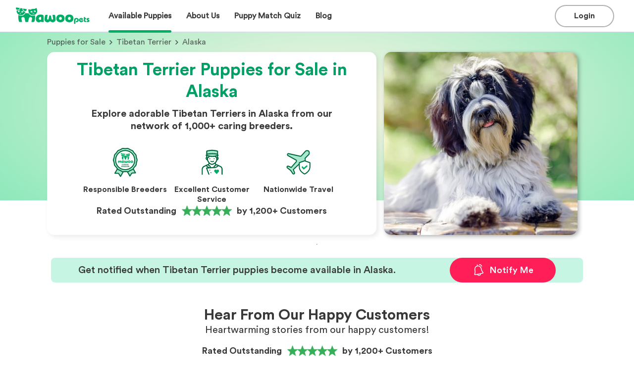

--- FILE ---
content_type: text/html; charset=utf-8
request_url: https://www.mawoopets.com/puppies-for-sale/tibetan-terrier/alaska
body_size: 317503
content:
<!DOCTYPE html><html lang="en" prefix="og: https://ogp.me/ns#"><head><meta property="og:title" content="Tibetan Terrier Puppies for Sale in Alaska | MawooPets.com"/><meta name="og:description" content="Browse adorable Tibetan Terrier puppies for sale in Alaska from our network of 1,000+ trusted breeders. Live Customer Support. Nationwide Delivery. Start your search today!"/><meta property="og:type" content="website"/><meta property="og:url" content="https://www.mawoopets.com/puppies-for-sale/tibetan-terrier/alaska"/><meta property="og:image" content="https://d3fl3olb889hwr.cloudfront.net/images/1650094637993_527362.small.jpg"/><meta property="og:image:alt" content="Search image"/><meta property="og:locale" content="en_US"/><meta name="twitter:card" content="summary_large_image"/><meta name="twitter:title" content="Tibetan Terrier Puppies for Sale in Alaska | MawooPets.com"/><meta name="twitter:description" content="Browse adorable Tibetan Terrier puppies for sale in Alaska from our network of 1,000+ trusted breeders. Live Customer Support. Nationwide Delivery. Start your search today!"/><meta name="twitter:image" content="https://d3fl3olb889hwr.cloudfront.net/images/1650094637993_527362.small.jpg"/><title>Tibetan Terrier Puppies for Sale in Alaska | MawooPets.com</title><link rel="canonical" href="https://www.mawoopets.com/puppies-for-sale/tibetan-terrier"/><meta name="description" content="Browse adorable Tibetan Terrier puppies for sale in Alaska from our network of 1,000+ trusted breeders. Live Customer Support. Nationwide Delivery. Start your search today!"/><meta charSet="UTF-8"/><meta http-equiv="X-UA-Compatible" content="IE=edge"/><meta name="viewport" content="width=device-width, initial-scale=1, maximum-scale=1"/><script type="application/ld+json">{"@context":"https://schema.org","@type":"BreadcrumbList","itemListElement":[{"@type":"ListItem","position":1,"name":"Home","item":"https://www.mawoopets.com"},{"@type":"ListItem","position":2,"name":"Puppies for Sale","item":"https://www.mawoopets.com/puppies-for-sale"},{"@type":"ListItem","position":3,"name":"Tibetan Terrier","item":"https://www.mawoopets.com/puppies-for-sale/tibetan-terrier"},{"@type":"ListItem","position":4,"name":"Alaska"}]}</script><script type="application/ld+json">{"@context":"https://schema.org","@type":"ImageObject","contentUrl":"https://d3fl3olb889hwr.cloudfront.net/images/1650094637993_527362.small.jpg","caption":"Adorable Tibetan Terrier puppy","representativeOfPage":"True","name":"Tibetan Terrier dog","description":"Tibetan Terrier puppy for sale by Mawoo Pets","width":391,"height":370,"contentLocation":"Alaska"}</script><link rel="preload" as="image" imageSrcSet="/_next/image?url=https%3A%2F%2Fd3fl3olb889hwr.cloudfront.net%2Fimages%2F1650094642095_490441.small.jpg&amp;w=640&amp;q=90 1x, /_next/image?url=https%3A%2F%2Fd3fl3olb889hwr.cloudfront.net%2Fimages%2F1650094642095_490441.small.jpg&amp;w=828&amp;q=90 2x" fetchpriority="high"/><link rel="preload" as="image" imageSrcSet="/_next/image?url=https%3A%2F%2Fd3fl3olb889hwr.cloudfront.net%2Fimages%2F1650094637993_527362.small.jpg&amp;w=640&amp;q=90 1x, /_next/image?url=https%3A%2F%2Fd3fl3olb889hwr.cloudfront.net%2Fimages%2F1650094637993_527362.small.jpg&amp;w=828&amp;q=90 2x" fetchpriority="high"/><meta name="next-head-count" content="21"/><meta name="theme-color" content="#317EFB"/><link rel="manifest" href="/manifest.json"/><link rel="apple-touch-icon" href="/icon.png"/><link rel="icon" href="https://www.mawoopets.com/mawoo_fav_icon.svg" sizes="any" type="image/svg+xml"/><meta name="theme-color" content="#ffffff"/><link rel="dns-prefetch" href="https://cdn.livechatinc.com"/><link rel="preload" href="/fonts/Circular Std Bold.ttf" as="font" crossorigin="" type="font/ttf"/><link rel="preload" href="/fonts/Circular Std Book.ttf" as="font" crossorigin="" type="font/ttf"/><link rel="preload" href="/_next/static/css/445e2514d17db7f7.css" as="style"/><link rel="stylesheet" href="/_next/static/css/445e2514d17db7f7.css" data-n-g=""/><link rel="preload" href="/_next/static/css/b015c03c454d85f3.css" as="style"/><link rel="stylesheet" href="/_next/static/css/b015c03c454d85f3.css" data-n-p=""/><link rel="preload" href="/_next/static/css/f263bb9eee118671.css" as="style"/><link rel="stylesheet" href="/_next/static/css/f263bb9eee118671.css" data-n-p=""/><link rel="preload" href="/_next/static/css/7e53cd9e8fb91d11.css" as="style"/><link rel="stylesheet" href="/_next/static/css/7e53cd9e8fb91d11.css"/><link rel="preload" href="/_next/static/css/a11e2e4a1be2f94b.css" as="style"/><link rel="stylesheet" href="/_next/static/css/a11e2e4a1be2f94b.css"/><link rel="preload" href="/_next/static/css/1430f88f0b3df2c6.css" as="style"/><link rel="stylesheet" href="/_next/static/css/1430f88f0b3df2c6.css"/><link rel="preload" href="/_next/static/css/c2d447b5aa566849.css" as="style"/><link rel="stylesheet" href="/_next/static/css/c2d447b5aa566849.css"/><link rel="preload" href="/_next/static/css/0a2de123d98b0b22.css" as="style"/><link rel="stylesheet" href="/_next/static/css/0a2de123d98b0b22.css"/><link rel="preload" href="/_next/static/css/6d1de034fdff3118.css" as="style"/><link rel="stylesheet" href="/_next/static/css/6d1de034fdff3118.css"/><link rel="preload" href="/_next/static/css/331ef6eba445922e.css" as="style"/><link rel="stylesheet" href="/_next/static/css/331ef6eba445922e.css"/><link rel="preload" href="/_next/static/css/be2cc4de5542ec32.css" as="style"/><link rel="stylesheet" href="/_next/static/css/be2cc4de5542ec32.css"/><link rel="preload" href="/_next/static/css/a8591a472f633444.css" as="style"/><link rel="stylesheet" href="/_next/static/css/a8591a472f633444.css"/><noscript data-n-css=""></noscript><script defer="" nomodule="" src="/_next/static/chunks/polyfills-42372ed130431b0a.js"></script><script defer="" src="/_next/static/chunks/9755-31c9dfa68856ea23.js"></script><script defer="" src="/_next/static/chunks/3253-eb5c4ec3260c6e91.js"></script><script defer="" src="/_next/static/chunks/5155-03a196c1411f9846.js"></script><script defer="" src="/_next/static/chunks/6896.93a691d602618c96.js"></script><script defer="" src="/_next/static/chunks/9834-d53596829d052da1.js"></script><script defer="" src="/_next/static/chunks/3092-6f949ff20b150aa0.js"></script><script defer="" src="/_next/static/chunks/54-bfa36b594a7508f7.js"></script><script defer="" src="/_next/static/chunks/5502.19c1acb0b6bf8e64.js"></script><script defer="" src="/_next/static/chunks/2327.7ef71bca2f6928d1.js"></script><script defer="" src="/_next/static/chunks/6683-21e30a3beb253c5c.js"></script><script defer="" src="/_next/static/chunks/8182.96b288c00f565427.js"></script><script defer="" src="/_next/static/chunks/4011.adb5822399525e77.js"></script><script defer="" src="/_next/static/chunks/7178.1aac58b2c25b71b6.js"></script><script defer="" src="/_next/static/chunks/2261-7247769ed6cf1c8b.js"></script><script defer="" src="/_next/static/chunks/7120.aff4cee454c3fe2d.js"></script><script defer="" src="/_next/static/chunks/4430.012bd7eb4df02981.js"></script><script defer="" src="/_next/static/chunks/1556.c01e93973a8a5b87.js"></script><script defer="" src="/_next/static/chunks/7377.8bd8685e375ab17d.js"></script><script defer="" src="/_next/static/chunks/823.01068a10c22fecf1.js"></script><script defer="" src="/_next/static/chunks/126.ef9dc41bebdc5100.js"></script><script defer="" src="/_next/static/chunks/8667.8f8b66cba412b63c.js"></script><script defer="" src="/_next/static/chunks/8002.90ade0636949a935.js"></script><script defer="" src="/_next/static/chunks/5102.1130a1684934a857.js"></script><script src="/_next/static/chunks/webpack-c482ef3279042651.js" defer=""></script><script src="/_next/static/chunks/framework-40461e51349ca8e7.js" defer=""></script><script src="/_next/static/chunks/main-1fb81a30d9d790fa.js" defer=""></script><script src="/_next/static/chunks/pages/_app-2d15f15f9df94e90.js" defer=""></script><script src="/_next/static/chunks/3888-1036eb59ab1354ba.js" defer=""></script><script src="/_next/static/chunks/9605-a4675520eb7480eb.js" defer=""></script><script src="/_next/static/chunks/1664-92c776cbf5a2fe38.js" defer=""></script><script src="/_next/static/chunks/9138-728efc87730cedc6.js" defer=""></script><script src="/_next/static/chunks/3921-0c3d852c93654d38.js" defer=""></script><script src="/_next/static/chunks/9186-260fe5f9acdcbd24.js" defer=""></script><script src="/_next/static/chunks/8195-70a9db7d6d7f3a7c.js" defer=""></script><script src="/_next/static/chunks/9189-a8c3425063497ffd.js" defer=""></script><script src="/_next/static/chunks/5488-ce2ff5173a1b2db0.js" defer=""></script><script src="/_next/static/chunks/pages/puppies-for-sale/%5Bbreed-slug%5D/%5Bstate%5D-2a540a347a433f6d.js" defer=""></script><script src="/_next/static/cUTwX-QxT0j29eIMvZ4Br/_buildManifest.js" defer=""></script><script src="/_next/static/cUTwX-QxT0j29eIMvZ4Br/_ssgManifest.js" defer=""></script><style id="__jsx-c4338bd66081d3d3">html,body{margin:0px;padding:0px}*{-webkit-font-smoothing:antialiased;-moz-osx-font-smoothing:grayscale;font-family:"Circular Std Book",Helvetica,Arial,sans-serif}@font-face{font-family:"Circular Std Blk";src:url("/fonts/Circular Std Blk.ttf");font-display:swap}@font-face{font-family:"Circular Std bld";src:url("/fonts/Circular Std Bold.ttf");font-display:swap}@font-face{font-family:"Circular Std Book";src:url("/fonts/Circular Std Book.ttf");font-display:swap}@font-face{font-family:"Circular Std Medium";src:url("/fonts/Circular Std Medium.ttf");font-display:swap}</style></head><body><div id="__next"><div class="_state__main__Ugq0_"><div id="navbar" class="Header_container__fwrRc"><div class="Header_header__f5efO"><div class="Header_sections1__hEkjU"><a href="/"><div class="Header_mawoo__Pg9Bx" role="img" aria-label="Mawoo Pets"></div></a><div class="Header_options__Gi3q4"><div class="Header_buttons__9yzFW"><div class="Header_buttonContainer2__3n8R2"><div class="Header_puppiesOption__m4GkF"><div class="MenuItem_menuItemLink___beT_"><div class="MenuItem_menuItem__2y7Yq"><div class="MenuItem_title__m8BrK">Available Puppies</div><div class="MenuItem_bar__FZfiy MenuItem_activeBar__D3jU_"></div></div></div></div></div></div><div class="Header_buttons__9yzFW"><div class="Header_buttonContainer2__3n8R2"><div class="Header_puppiesOption__m4GkF"><div class="MenuItem_menuItemLink___beT_"><div class="MenuItem_menuItem__2y7Yq"><div class="MenuItem_title__m8BrK">About Us</div><div class="MenuItem_bar__FZfiy"></div></div></div></div></div></div><a class="MenuItem_menuItemLink___beT_" href="/dog-breed-quiz"><div class="MenuItem_menuItem__2y7Yq"><div class="MenuItem_title__m8BrK">Puppy Match Quiz</div><div class="MenuItem_bar__FZfiy"></div></div></a><a class="MenuItem_menuItemLink___beT_" href="/blog"><div class="MenuItem_menuItem__2y7Yq"><div class="MenuItem_title__m8BrK">Blog</div><div class="MenuItem_bar__FZfiy"></div></div></a></div></div><div class="Header_sections2__hicvk"><div class="Header_actions__188CJ"><div class="Header_buttons__9yzFW"><div class="Header_buttonContainer__tYH9q"><button class="Button_button__Jr_vD Button_black-login__EEmpY Button_extra-short___Sgta"><div class="Button_content__bIBaO"><div class="Button_title__VIslh">Login</div></div></button></div></div><div class="Header_burger__UM91P Header_open__jCFvM"></div></div></div></div></div><div class="LandingCover_landingCoverContainer__9pJDp"><div class="LandingCover_backgroundCover__pZsPE"></div><div class="LandingCover_container__IWvam"><div class="LandingCover_breadcrumbs__X9kzA"><div class="LandingCover_steps__hVLg1"><a class="LandingCover_step__iCAGd" href="https://www.mawoopets.com/puppies-for-sale">Puppies for Sale</a><span class="LandingCover_arrowRight__Hn2IS"></span><a class="LandingCover_step__iCAGd" href="https://www.mawoopets.com/puppies-for-sale/tibetan-terrier">Tibetan Terrier</a><span class="LandingCover_arrowRight__Hn2IS"></span> <!-- -->Alaska</div></div><div class="LandingCover_cardsContainer__1SDBR"><div class="LandingCover_breedCardSummary__FcLd0"><h1>Tibetan Terrier Puppies for Sale in Alaska</h1><p class="LandingCover_description__WpEw6">Explore adorable Tibetan Terriers in Alaska from our network of 1,000+ caring breeders.</p><div class="LandingCover_badgeContainer__LV1WV"><div class="LandingCover_badge__w__Bd"><img alt="Responsible Breeders" loading="lazy" width="60" height="60" decoding="async" data-nimg="1" style="color:transparent" srcSet="/_next/image?url=%2Flanding%2Fresponsible_breeder.svg&amp;w=254&amp;q=75 1x" src="/_next/image?url=%2Flanding%2Fresponsible_breeder.svg&amp;w=254&amp;q=75"/><h3>Responsible Breeders</h3></div><div class="LandingCover_badge__w__Bd"><img alt="Excellent Customer Service" loading="lazy" width="60" height="60" decoding="async" data-nimg="1" style="color:transparent" srcSet="/_next/image?url=%2Flanding%2Fconcierge.svg&amp;w=254&amp;q=75 1x" src="/_next/image?url=%2Flanding%2Fconcierge.svg&amp;w=254&amp;q=75"/><h3>Excellent Customer Service</h3></div><div class="LandingCover_badge__w__Bd"><img alt="Nationwide Travel" loading="lazy" width="60" height="60" decoding="async" data-nimg="1" style="color:transparent" srcSet="/_next/image?url=%2Flanding%2Ftravel.svg&amp;w=254&amp;q=75 1x" src="/_next/image?url=%2Flanding%2Ftravel.svg&amp;w=254&amp;q=75"/><h3>Nationwide Travel</h3></div></div><div class="LandingCover_trustpilot__itiws"><div rel="noopener noreferrer" class="trustpilot_trustpilot__wXllM"><p>Rated Outstanding</p><svg width="122" height="44" viewBox="0 0 122 44" fill="none" xmlns="http://www.w3.org/2000/svg" xmlns:xlink="http://www.w3.org/1999/xlink"><rect width="122" height="44" fill="url(#pattern0_30720_59202)"></rect><defs><pattern id="pattern0_30720_59202" patternContentUnits="objectBoundingBox" width="1" height="1"><use xlink:href="#image0_30720_59202" transform="matrix(0.000815591 0 0 0.00224905 -0.120879 -0.606061)"></use></pattern><image id="image0_30720_59202" width="1536" height="1024" preserveAspectRatio="none" xlink:href="[data-uri]"></image></defs></svg><p class="trustpilot_customers__c8Cp5">by 1,200+ Customers</p></div></div></div><div class="LandingCover_mobileCoverImg__arZQc"><img alt="mobile landing cover image" fetchpriority="high" width="414" height="190" decoding="async" data-nimg="1" style="color:transparent" srcSet="/_next/image?url=https%3A%2F%2Fd3fl3olb889hwr.cloudfront.net%2Fimages%2F1650094642095_490441.small.jpg&amp;w=640&amp;q=90 1x, /_next/image?url=https%3A%2F%2Fd3fl3olb889hwr.cloudfront.net%2Fimages%2F1650094642095_490441.small.jpg&amp;w=828&amp;q=90 2x" src="/_next/image?url=https%3A%2F%2Fd3fl3olb889hwr.cloudfront.net%2Fimages%2F1650094642095_490441.small.jpg&amp;w=828&amp;q=90"/></div><div class="LandingCover_desktopImageHolder__c44VE"><img alt="desktop landing cover" fetchpriority="high" width="391" height="370" decoding="async" data-nimg="1" style="color:transparent" srcSet="/_next/image?url=https%3A%2F%2Fd3fl3olb889hwr.cloudfront.net%2Fimages%2F1650094637993_527362.small.jpg&amp;w=640&amp;q=90 1x, /_next/image?url=https%3A%2F%2Fd3fl3olb889hwr.cloudfront.net%2Fimages%2F1650094637993_527362.small.jpg&amp;w=828&amp;q=90 2x" src="/_next/image?url=https%3A%2F%2Fd3fl3olb889hwr.cloudfront.net%2Fimages%2F1650094637993_527362.small.jpg&amp;w=828&amp;q=90"/></div></div></div></div><div class="Featured_featuredContainer__Wd1CQ"><hr/><div class="Featured_featuredTitle__MyccV"></div><div class="Featured_featuredGrid__OK6eW"><div class="NotificationCard_notificationCard__faVek NotificationCard_pair__y8k0F"><h3 class="NotificationCard_message__PeuvC">Get notified when Tibetan Terrier puppies become available in Alaska.</h3><button class="NotificationCard_notificationButton___oj3V"><img src="/form_modal/alert.svg" alt="notification bell" class="NotificationCard_notificationImg__gAR7w"/> <!-- -->Notify Me</button></div></div></div><div class="_state___sectionRw__r5C2_"><section><div class="CustomerReview_reviews__qKnZB"><div class="CustomerReview_content__4KMvy"><div class="CustomerReview_header__eQ8U8"><h1 class="Title_h1Small__s76Iy Title_title__6QR87">Hear From Our Happy Customers</h1><p class="TextBody_text__s_S0h TextBody_regular__sdhGt TextBody_l__855df">Heartwarming stories from our happy customers!</p></div><div rel="noopener noreferrer" class="trustpilot_trustpilot__wXllM"><p>Rated Outstanding</p><svg width="122" height="44" viewBox="0 0 122 44" fill="none" xmlns="http://www.w3.org/2000/svg" xmlns:xlink="http://www.w3.org/1999/xlink"><rect width="122" height="44" fill="url(#pattern0_30720_59202)"></rect><defs><pattern id="pattern0_30720_59202" patternContentUnits="objectBoundingBox" width="1" height="1"><use xlink:href="#image0_30720_59202" transform="matrix(0.000815591 0 0 0.00224905 -0.120879 -0.606061)"></use></pattern><image id="image0_30720_59202" width="1536" height="1024" preserveAspectRatio="none" xlink:href="[data-uri]"></image></defs></svg><p class="trustpilot_customers__c8Cp5">by 1,200+ Customers</p></div><div class="CustomerReview_cards___Kp04"><div class="swiper"><div class="swiper-wrapper"><div class="swiper-slide CustomerReview_slide__vmZeD"><div class="CustomerReview_card__FnXvN"><img alt="star" loading="lazy" width="320" height="420" decoding="async" data-nimg="1" style="color:transparent" srcSet="/_next/image?url=%2Freviews%2F18220.png&amp;w=360&amp;q=75 1x, /_next/image?url=%2Freviews%2F18220.png&amp;w=640&amp;q=75 2x" src="/_next/image?url=%2Freviews%2F18220.png&amp;w=640&amp;q=75"/><div class="CustomerReview_content__4KMvy"><div class="CustomerReview_stars__m1hgk"><img alt="star" loading="lazy" width="22" height="22" decoding="async" data-nimg="1" style="color:transparent" srcSet="/_next/image?url=%2Fstar.svg&amp;w=254&amp;q=75 1x" src="/_next/image?url=%2Fstar.svg&amp;w=254&amp;q=75"/><img alt="star" loading="lazy" width="22" height="22" decoding="async" data-nimg="1" style="color:transparent" srcSet="/_next/image?url=%2Fstar.svg&amp;w=254&amp;q=75 1x" src="/_next/image?url=%2Fstar.svg&amp;w=254&amp;q=75"/><img alt="star" loading="lazy" width="22" height="22" decoding="async" data-nimg="1" style="color:transparent" srcSet="/_next/image?url=%2Fstar.svg&amp;w=254&amp;q=75 1x" src="/_next/image?url=%2Fstar.svg&amp;w=254&amp;q=75"/><img alt="star" loading="lazy" width="22" height="22" decoding="async" data-nimg="1" style="color:transparent" srcSet="/_next/image?url=%2Fstar.svg&amp;w=254&amp;q=75 1x" src="/_next/image?url=%2Fstar.svg&amp;w=254&amp;q=75"/><img alt="star" loading="lazy" width="22" height="22" decoding="async" data-nimg="1" style="color:transparent" srcSet="/_next/image?url=%2Fstar.svg&amp;w=254&amp;q=75 1x" src="/_next/image?url=%2Fstar.svg&amp;w=254&amp;q=75"/></div><p class="TextBody_text__s_S0h TextBody_regular__sdhGt TextBody_s__uufaY"><b class="TextBody_text__s_S0h TextBody_bold__0xCgw TextBody_s__uufaY">Delvina J.</b>, <!-- -->Blythewood, SC</p><p class="TextBody_text__s_S0h TextBody_regular__sdhGt TextBody_s__uufaY">07/25/2024</p><p class="TextBody_text__s_S0h TextBody_regular__sdhGt TextBody_s__uufaY CustomerReview_review__QCd4B">Amazing customer service and attention to detail! I was assisted in every step of the way to get my new little Yorkie Cooper to me safe and sound. I came across their website after almost being scammed by a fraudulent company and I was so relieved to have found them. I highly recommend that you get your next puppy from them you won’t regret it! I will definitely use them again in the future.</p><p class="TextBody_text__s_S0h TextBody_regular__sdhGt TextBody_s__uufaY"><b class="TextBody_text__s_S0h TextBody_bold__0xCgw TextBody_s__uufaY">Puppy:</b> <a class="CustomerReview_link__t4f3U" href="https://www.mawoopets.com/puppy/cooper-green-collar-18220">Cooper</a>, <!-- -->Yorkshire Terrier</p></div></div></div><div class="swiper-slide CustomerReview_slide__vmZeD"><div class="CustomerReview_card__FnXvN"><img alt="star" loading="lazy" width="320" height="420" decoding="async" data-nimg="1" style="color:transparent" srcSet="/_next/image?url=%2Freviews%2F24837.png&amp;w=360&amp;q=75 1x, /_next/image?url=%2Freviews%2F24837.png&amp;w=640&amp;q=75 2x" src="/_next/image?url=%2Freviews%2F24837.png&amp;w=640&amp;q=75"/><div class="CustomerReview_content__4KMvy"><div class="CustomerReview_stars__m1hgk"><img alt="star" loading="lazy" width="22" height="22" decoding="async" data-nimg="1" style="color:transparent" srcSet="/_next/image?url=%2Fstar.svg&amp;w=254&amp;q=75 1x" src="/_next/image?url=%2Fstar.svg&amp;w=254&amp;q=75"/><img alt="star" loading="lazy" width="22" height="22" decoding="async" data-nimg="1" style="color:transparent" srcSet="/_next/image?url=%2Fstar.svg&amp;w=254&amp;q=75 1x" src="/_next/image?url=%2Fstar.svg&amp;w=254&amp;q=75"/><img alt="star" loading="lazy" width="22" height="22" decoding="async" data-nimg="1" style="color:transparent" srcSet="/_next/image?url=%2Fstar.svg&amp;w=254&amp;q=75 1x" src="/_next/image?url=%2Fstar.svg&amp;w=254&amp;q=75"/><img alt="star" loading="lazy" width="22" height="22" decoding="async" data-nimg="1" style="color:transparent" srcSet="/_next/image?url=%2Fstar.svg&amp;w=254&amp;q=75 1x" src="/_next/image?url=%2Fstar.svg&amp;w=254&amp;q=75"/><img alt="star" loading="lazy" width="22" height="22" decoding="async" data-nimg="1" style="color:transparent" srcSet="/_next/image?url=%2Fstar.svg&amp;w=254&amp;q=75 1x" src="/_next/image?url=%2Fstar.svg&amp;w=254&amp;q=75"/></div><p class="TextBody_text__s_S0h TextBody_regular__sdhGt TextBody_s__uufaY"><b class="TextBody_text__s_S0h TextBody_bold__0xCgw TextBody_s__uufaY">Tom G.</b>, <!-- -->Boerne, TX</p><p class="TextBody_text__s_S0h TextBody_regular__sdhGt TextBody_s__uufaY">08/04/2024</p><p class="TextBody_text__s_S0h TextBody_regular__sdhGt TextBody_s__uufaY CustomerReview_review__QCd4B">Mawoo Pets and their staff were amazing to work with. They made the process easy and kept me up to date on how my new puppy was doing. We received our new puppy a few days ago and she is amazing and adapting well to our family.</p><p class="TextBody_text__s_S0h TextBody_regular__sdhGt TextBody_s__uufaY"><b class="TextBody_text__s_S0h TextBody_bold__0xCgw TextBody_s__uufaY">Puppy:</b> <a class="CustomerReview_link__t4f3U" href="https://www.mawoopets.com/puppy/darling-nova-mini-husky-gal-24837">Darling Nova</a>, <!-- -->Miniature Husky</p></div></div></div><div class="swiper-slide CustomerReview_slide__vmZeD"><div class="CustomerReview_card__FnXvN"><img alt="star" loading="lazy" width="320" height="420" decoding="async" data-nimg="1" style="color:transparent" srcSet="/_next/image?url=%2Freviews%2F20549.png&amp;w=360&amp;q=75 1x, /_next/image?url=%2Freviews%2F20549.png&amp;w=640&amp;q=75 2x" src="/_next/image?url=%2Freviews%2F20549.png&amp;w=640&amp;q=75"/><div class="CustomerReview_content__4KMvy"><div class="CustomerReview_stars__m1hgk"><img alt="star" loading="lazy" width="22" height="22" decoding="async" data-nimg="1" style="color:transparent" srcSet="/_next/image?url=%2Fstar.svg&amp;w=254&amp;q=75 1x" src="/_next/image?url=%2Fstar.svg&amp;w=254&amp;q=75"/><img alt="star" loading="lazy" width="22" height="22" decoding="async" data-nimg="1" style="color:transparent" srcSet="/_next/image?url=%2Fstar.svg&amp;w=254&amp;q=75 1x" src="/_next/image?url=%2Fstar.svg&amp;w=254&amp;q=75"/><img alt="star" loading="lazy" width="22" height="22" decoding="async" data-nimg="1" style="color:transparent" srcSet="/_next/image?url=%2Fstar.svg&amp;w=254&amp;q=75 1x" src="/_next/image?url=%2Fstar.svg&amp;w=254&amp;q=75"/><img alt="star" loading="lazy" width="22" height="22" decoding="async" data-nimg="1" style="color:transparent" srcSet="/_next/image?url=%2Fstar.svg&amp;w=254&amp;q=75 1x" src="/_next/image?url=%2Fstar.svg&amp;w=254&amp;q=75"/><img alt="star" loading="lazy" width="22" height="22" decoding="async" data-nimg="1" style="color:transparent" srcSet="/_next/image?url=%2Fstar.svg&amp;w=254&amp;q=75 1x" src="/_next/image?url=%2Fstar.svg&amp;w=254&amp;q=75"/></div><p class="TextBody_text__s_S0h TextBody_regular__sdhGt TextBody_s__uufaY"><b class="TextBody_text__s_S0h TextBody_bold__0xCgw TextBody_s__uufaY">Jennifer E.</b>, <!-- -->Lago Vista, TX</p><p class="TextBody_text__s_S0h TextBody_regular__sdhGt TextBody_s__uufaY">12/02/2023</p><p class="TextBody_text__s_S0h TextBody_regular__sdhGt TextBody_s__uufaY CustomerReview_review__QCd4B">If you are wondering if this is the best service let me assure you it is. Everything about this experience has exceeded my expectations. As a former veterinary technician wildlife rehabber and zookeeper I know great animal and pet people when I meet them. Mawoo is bringing lives together in all the right ways. I’m telling everyone about this and of course seeing is believing. Our new bundle of joy arrived just as described but beyond our wildest dreams we are totally in love and now on day five after delivery. The customer vip treatment was an unexpected bonus and the breeder was so nice and caring.</p><p class="TextBody_text__s_S0h TextBody_regular__sdhGt TextBody_s__uufaY"><b class="TextBody_text__s_S0h TextBody_bold__0xCgw TextBody_s__uufaY">Puppy:</b> <a class="CustomerReview_link__t4f3U" href="https://www.mawoopets.com/puppy/max-20549">Max</a>, <!-- -->Shorkie</p></div></div></div><div class="swiper-slide CustomerReview_slide__vmZeD"><div class="CustomerReview_card__FnXvN"><img alt="star" loading="lazy" width="320" height="420" decoding="async" data-nimg="1" style="color:transparent" srcSet="/_next/image?url=%2Freviews%2F25329.png&amp;w=360&amp;q=75 1x, /_next/image?url=%2Freviews%2F25329.png&amp;w=640&amp;q=75 2x" src="/_next/image?url=%2Freviews%2F25329.png&amp;w=640&amp;q=75"/><div class="CustomerReview_content__4KMvy"><div class="CustomerReview_stars__m1hgk"><img alt="star" loading="lazy" width="22" height="22" decoding="async" data-nimg="1" style="color:transparent" srcSet="/_next/image?url=%2Fstar.svg&amp;w=254&amp;q=75 1x" src="/_next/image?url=%2Fstar.svg&amp;w=254&amp;q=75"/><img alt="star" loading="lazy" width="22" height="22" decoding="async" data-nimg="1" style="color:transparent" srcSet="/_next/image?url=%2Fstar.svg&amp;w=254&amp;q=75 1x" src="/_next/image?url=%2Fstar.svg&amp;w=254&amp;q=75"/><img alt="star" loading="lazy" width="22" height="22" decoding="async" data-nimg="1" style="color:transparent" srcSet="/_next/image?url=%2Fstar.svg&amp;w=254&amp;q=75 1x" src="/_next/image?url=%2Fstar.svg&amp;w=254&amp;q=75"/><img alt="star" loading="lazy" width="22" height="22" decoding="async" data-nimg="1" style="color:transparent" srcSet="/_next/image?url=%2Fstar.svg&amp;w=254&amp;q=75 1x" src="/_next/image?url=%2Fstar.svg&amp;w=254&amp;q=75"/><img alt="star" loading="lazy" width="22" height="22" decoding="async" data-nimg="1" style="color:transparent" srcSet="/_next/image?url=%2Fstar.svg&amp;w=254&amp;q=75 1x" src="/_next/image?url=%2Fstar.svg&amp;w=254&amp;q=75"/></div><p class="TextBody_text__s_S0h TextBody_regular__sdhGt TextBody_s__uufaY"><b class="TextBody_text__s_S0h TextBody_bold__0xCgw TextBody_s__uufaY">Wilma M.</b>, <!-- -->Mohrsville, PA</p><p class="TextBody_text__s_S0h TextBody_regular__sdhGt TextBody_s__uufaY">08/27/2024</p><p class="TextBody_text__s_S0h TextBody_regular__sdhGt TextBody_s__uufaY CustomerReview_review__QCd4B">I would like Mawoo to have more than 5 stars because they deserve that and more. They did not stop communicating with me, all my questions were answered. I completely recommend them. They are serious, truly professional. I am glad to have found them. Thank you.</p><p class="TextBody_text__s_S0h TextBody_regular__sdhGt TextBody_s__uufaY"><b class="TextBody_text__s_S0h TextBody_bold__0xCgw TextBody_s__uufaY">Puppy:</b> <a class="CustomerReview_link__t4f3U" href="https://www.mawoopets.com/puppy/martha-25329">Teacup Thumbelina</a>, <!-- -->Yorkshire Terrier</p></div></div></div><div class="swiper-slide CustomerReview_slide__vmZeD"><div class="CustomerReview_card__FnXvN"><img alt="star" loading="lazy" width="320" height="420" decoding="async" data-nimg="1" style="color:transparent" srcSet="/_next/image?url=%2Freviews%2F23166.png&amp;w=360&amp;q=75 1x, /_next/image?url=%2Freviews%2F23166.png&amp;w=640&amp;q=75 2x" src="/_next/image?url=%2Freviews%2F23166.png&amp;w=640&amp;q=75"/><div class="CustomerReview_content__4KMvy"><div class="CustomerReview_stars__m1hgk"><img alt="star" loading="lazy" width="22" height="22" decoding="async" data-nimg="1" style="color:transparent" srcSet="/_next/image?url=%2Fstar.svg&amp;w=254&amp;q=75 1x" src="/_next/image?url=%2Fstar.svg&amp;w=254&amp;q=75"/><img alt="star" loading="lazy" width="22" height="22" decoding="async" data-nimg="1" style="color:transparent" srcSet="/_next/image?url=%2Fstar.svg&amp;w=254&amp;q=75 1x" src="/_next/image?url=%2Fstar.svg&amp;w=254&amp;q=75"/><img alt="star" loading="lazy" width="22" height="22" decoding="async" data-nimg="1" style="color:transparent" srcSet="/_next/image?url=%2Fstar.svg&amp;w=254&amp;q=75 1x" src="/_next/image?url=%2Fstar.svg&amp;w=254&amp;q=75"/><img alt="star" loading="lazy" width="22" height="22" decoding="async" data-nimg="1" style="color:transparent" srcSet="/_next/image?url=%2Fstar.svg&amp;w=254&amp;q=75 1x" src="/_next/image?url=%2Fstar.svg&amp;w=254&amp;q=75"/><img alt="star" loading="lazy" width="22" height="22" decoding="async" data-nimg="1" style="color:transparent" srcSet="/_next/image?url=%2Fstar.svg&amp;w=254&amp;q=75 1x" src="/_next/image?url=%2Fstar.svg&amp;w=254&amp;q=75"/></div><p class="TextBody_text__s_S0h TextBody_regular__sdhGt TextBody_s__uufaY"><b class="TextBody_text__s_S0h TextBody_bold__0xCgw TextBody_s__uufaY">Lisa W.</b>, <!-- -->Franklin, GA</p><p class="TextBody_text__s_S0h TextBody_regular__sdhGt TextBody_s__uufaY">05/04/2024</p><p class="TextBody_text__s_S0h TextBody_regular__sdhGt TextBody_s__uufaY CustomerReview_review__QCd4B"> I did a lot of research to find the best place to find my next fur baby. Mawoo answered every single question in a timely manner and made the process so easy. I would definitely use their services again and would also recommend them to friends and family. My cute little guy is super healthy and with his forever family thanks to Mawoo❤️</p><p class="TextBody_text__s_S0h TextBody_regular__sdhGt TextBody_s__uufaY"><b class="TextBody_text__s_S0h TextBody_bold__0xCgw TextBody_s__uufaY">Puppy:</b> <a class="CustomerReview_link__t4f3U" href="https://www.mawoopets.com/puppy/smurf-23166">Smurf</a>, <!-- -->French Bulldog</p></div></div></div><div class="swiper-slide CustomerReview_slide__vmZeD"><div class="CustomerReview_card__FnXvN"><img alt="star" loading="lazy" width="320" height="420" decoding="async" data-nimg="1" style="color:transparent" srcSet="/_next/image?url=%2Freviews%2F23105.png&amp;w=360&amp;q=75 1x, /_next/image?url=%2Freviews%2F23105.png&amp;w=640&amp;q=75 2x" src="/_next/image?url=%2Freviews%2F23105.png&amp;w=640&amp;q=75"/><div class="CustomerReview_content__4KMvy"><div class="CustomerReview_stars__m1hgk"><img alt="star" loading="lazy" width="22" height="22" decoding="async" data-nimg="1" style="color:transparent" srcSet="/_next/image?url=%2Fstar.svg&amp;w=254&amp;q=75 1x" src="/_next/image?url=%2Fstar.svg&amp;w=254&amp;q=75"/><img alt="star" loading="lazy" width="22" height="22" decoding="async" data-nimg="1" style="color:transparent" srcSet="/_next/image?url=%2Fstar.svg&amp;w=254&amp;q=75 1x" src="/_next/image?url=%2Fstar.svg&amp;w=254&amp;q=75"/><img alt="star" loading="lazy" width="22" height="22" decoding="async" data-nimg="1" style="color:transparent" srcSet="/_next/image?url=%2Fstar.svg&amp;w=254&amp;q=75 1x" src="/_next/image?url=%2Fstar.svg&amp;w=254&amp;q=75"/><img alt="star" loading="lazy" width="22" height="22" decoding="async" data-nimg="1" style="color:transparent" srcSet="/_next/image?url=%2Fstar.svg&amp;w=254&amp;q=75 1x" src="/_next/image?url=%2Fstar.svg&amp;w=254&amp;q=75"/><img alt="star" loading="lazy" width="22" height="22" decoding="async" data-nimg="1" style="color:transparent" srcSet="/_next/image?url=%2Fstar.svg&amp;w=254&amp;q=75 1x" src="/_next/image?url=%2Fstar.svg&amp;w=254&amp;q=75"/></div><p class="TextBody_text__s_S0h TextBody_regular__sdhGt TextBody_s__uufaY"><b class="TextBody_text__s_S0h TextBody_bold__0xCgw TextBody_s__uufaY">Nicole V.</b>, <!-- -->Nunn, CO</p><p class="TextBody_text__s_S0h TextBody_regular__sdhGt TextBody_s__uufaY">05/12/2024</p><p class="TextBody_text__s_S0h TextBody_regular__sdhGt TextBody_s__uufaY CustomerReview_review__QCd4B">Very good communication the entire time! Husband came with puppy to deliver her to me and was a very nice gentleman!</p><p class="TextBody_text__s_S0h TextBody_regular__sdhGt TextBody_s__uufaY"><b class="TextBody_text__s_S0h TextBody_bold__0xCgw TextBody_s__uufaY">Puppy:</b> <a class="CustomerReview_link__t4f3U" href="https://www.mawoopets.com/puppy/princess-candy-23105">Princess Candy</a>, <!-- -->French Bulldog</p></div></div></div><div class="swiper-slide CustomerReview_slide__vmZeD"><div class="CustomerReview_card__FnXvN"><img alt="star" loading="lazy" width="320" height="420" decoding="async" data-nimg="1" style="color:transparent" srcSet="/_next/image?url=%2Freviews%2F25747.png&amp;w=360&amp;q=75 1x, /_next/image?url=%2Freviews%2F25747.png&amp;w=640&amp;q=75 2x" src="/_next/image?url=%2Freviews%2F25747.png&amp;w=640&amp;q=75"/><div class="CustomerReview_content__4KMvy"><div class="CustomerReview_stars__m1hgk"><img alt="star" loading="lazy" width="22" height="22" decoding="async" data-nimg="1" style="color:transparent" srcSet="/_next/image?url=%2Fstar.svg&amp;w=254&amp;q=75 1x" src="/_next/image?url=%2Fstar.svg&amp;w=254&amp;q=75"/><img alt="star" loading="lazy" width="22" height="22" decoding="async" data-nimg="1" style="color:transparent" srcSet="/_next/image?url=%2Fstar.svg&amp;w=254&amp;q=75 1x" src="/_next/image?url=%2Fstar.svg&amp;w=254&amp;q=75"/><img alt="star" loading="lazy" width="22" height="22" decoding="async" data-nimg="1" style="color:transparent" srcSet="/_next/image?url=%2Fstar.svg&amp;w=254&amp;q=75 1x" src="/_next/image?url=%2Fstar.svg&amp;w=254&amp;q=75"/><img alt="star" loading="lazy" width="22" height="22" decoding="async" data-nimg="1" style="color:transparent" srcSet="/_next/image?url=%2Fstar.svg&amp;w=254&amp;q=75 1x" src="/_next/image?url=%2Fstar.svg&amp;w=254&amp;q=75"/><img alt="star" loading="lazy" width="22" height="22" decoding="async" data-nimg="1" style="color:transparent" srcSet="/_next/image?url=%2Fstar.svg&amp;w=254&amp;q=75 1x" src="/_next/image?url=%2Fstar.svg&amp;w=254&amp;q=75"/></div><p class="TextBody_text__s_S0h TextBody_regular__sdhGt TextBody_s__uufaY"><b class="TextBody_text__s_S0h TextBody_bold__0xCgw TextBody_s__uufaY">Lucas H.</b>, <!-- -->Phoenix, AZ</p><p class="TextBody_text__s_S0h TextBody_regular__sdhGt TextBody_s__uufaY">08/15/2024</p><p class="TextBody_text__s_S0h TextBody_regular__sdhGt TextBody_s__uufaY CustomerReview_review__QCd4B">Best customer service! They made it a great experience and answered every question I had. They responded very fast too.</p><p class="TextBody_text__s_S0h TextBody_regular__sdhGt TextBody_s__uufaY"><b class="TextBody_text__s_S0h TextBody_bold__0xCgw TextBody_s__uufaY">Puppy:</b> <a class="CustomerReview_link__t4f3U" href="https://www.mawoopets.com/puppy/zuri-25747">Zuri</a>, <!-- -->Goldendoodle</p></div></div></div><div class="swiper-slide CustomerReview_slide__vmZeD"><div class="CustomerReview_card__FnXvN"><img alt="star" loading="lazy" width="320" height="420" decoding="async" data-nimg="1" style="color:transparent" srcSet="/_next/image?url=%2Freviews%2F20539.png&amp;w=360&amp;q=75 1x, /_next/image?url=%2Freviews%2F20539.png&amp;w=640&amp;q=75 2x" src="/_next/image?url=%2Freviews%2F20539.png&amp;w=640&amp;q=75"/><div class="CustomerReview_content__4KMvy"><div class="CustomerReview_stars__m1hgk"><img alt="star" loading="lazy" width="22" height="22" decoding="async" data-nimg="1" style="color:transparent" srcSet="/_next/image?url=%2Fstar.svg&amp;w=254&amp;q=75 1x" src="/_next/image?url=%2Fstar.svg&amp;w=254&amp;q=75"/><img alt="star" loading="lazy" width="22" height="22" decoding="async" data-nimg="1" style="color:transparent" srcSet="/_next/image?url=%2Fstar.svg&amp;w=254&amp;q=75 1x" src="/_next/image?url=%2Fstar.svg&amp;w=254&amp;q=75"/><img alt="star" loading="lazy" width="22" height="22" decoding="async" data-nimg="1" style="color:transparent" srcSet="/_next/image?url=%2Fstar.svg&amp;w=254&amp;q=75 1x" src="/_next/image?url=%2Fstar.svg&amp;w=254&amp;q=75"/><img alt="star" loading="lazy" width="22" height="22" decoding="async" data-nimg="1" style="color:transparent" srcSet="/_next/image?url=%2Fstar.svg&amp;w=254&amp;q=75 1x" src="/_next/image?url=%2Fstar.svg&amp;w=254&amp;q=75"/><img alt="star" loading="lazy" width="22" height="22" decoding="async" data-nimg="1" style="color:transparent" srcSet="/_next/image?url=%2Fstar.svg&amp;w=254&amp;q=75 1x" src="/_next/image?url=%2Fstar.svg&amp;w=254&amp;q=75"/></div><p class="TextBody_text__s_S0h TextBody_regular__sdhGt TextBody_s__uufaY"><b class="TextBody_text__s_S0h TextBody_bold__0xCgw TextBody_s__uufaY">Angelita B.</b>, <!-- -->Missouri City, TX</p><p class="TextBody_text__s_S0h TextBody_regular__sdhGt TextBody_s__uufaY">11/25/2023</p><p class="TextBody_text__s_S0h TextBody_regular__sdhGt TextBody_s__uufaY CustomerReview_review__QCd4B">OMG it was the best experience I have ever had. I got scammed for over two grand from another place so I was very reluctant. Mawoo was absolutely outstanding,  kept in contact throughout the whole thing even when I got home. It’s a smooth transition to getting your baby home ... this is the way to go!</p><p class="TextBody_text__s_S0h TextBody_regular__sdhGt TextBody_s__uufaY"><b class="TextBody_text__s_S0h TextBody_bold__0xCgw TextBody_s__uufaY">Puppy:</b> <a class="CustomerReview_link__t4f3U" href="https://www.mawoopets.com/puppy/darla-20539">Darla</a>, <!-- -->Yorkshire Terrier</p></div></div></div><div class="swiper-slide CustomerReview_slide__vmZeD"><div class="CustomerReview_card__FnXvN"><img alt="star" loading="lazy" width="320" height="420" decoding="async" data-nimg="1" style="color:transparent" srcSet="/_next/image?url=%2Freviews%2F20585.png&amp;w=360&amp;q=75 1x, /_next/image?url=%2Freviews%2F20585.png&amp;w=640&amp;q=75 2x" src="/_next/image?url=%2Freviews%2F20585.png&amp;w=640&amp;q=75"/><div class="CustomerReview_content__4KMvy"><div class="CustomerReview_stars__m1hgk"><img alt="star" loading="lazy" width="22" height="22" decoding="async" data-nimg="1" style="color:transparent" srcSet="/_next/image?url=%2Fstar.svg&amp;w=254&amp;q=75 1x" src="/_next/image?url=%2Fstar.svg&amp;w=254&amp;q=75"/><img alt="star" loading="lazy" width="22" height="22" decoding="async" data-nimg="1" style="color:transparent" srcSet="/_next/image?url=%2Fstar.svg&amp;w=254&amp;q=75 1x" src="/_next/image?url=%2Fstar.svg&amp;w=254&amp;q=75"/><img alt="star" loading="lazy" width="22" height="22" decoding="async" data-nimg="1" style="color:transparent" srcSet="/_next/image?url=%2Fstar.svg&amp;w=254&amp;q=75 1x" src="/_next/image?url=%2Fstar.svg&amp;w=254&amp;q=75"/><img alt="star" loading="lazy" width="22" height="22" decoding="async" data-nimg="1" style="color:transparent" srcSet="/_next/image?url=%2Fstar.svg&amp;w=254&amp;q=75 1x" src="/_next/image?url=%2Fstar.svg&amp;w=254&amp;q=75"/><img alt="star" loading="lazy" width="22" height="22" decoding="async" data-nimg="1" style="color:transparent" srcSet="/_next/image?url=%2Fstar.svg&amp;w=254&amp;q=75 1x" src="/_next/image?url=%2Fstar.svg&amp;w=254&amp;q=75"/></div><p class="TextBody_text__s_S0h TextBody_regular__sdhGt TextBody_s__uufaY"><b class="TextBody_text__s_S0h TextBody_bold__0xCgw TextBody_s__uufaY">Erin D.</b>, <!-- -->Poughquag, NY</p><p class="TextBody_text__s_S0h TextBody_regular__sdhGt TextBody_s__uufaY">12/23/2023</p><p class="TextBody_text__s_S0h TextBody_regular__sdhGt TextBody_s__uufaY CustomerReview_review__QCd4B">We had a great experience getting our newest family member through Mawoo pets. From beginning to end the process was easy and there was open communication with the company and the breeder the entire time.</p><p class="TextBody_text__s_S0h TextBody_regular__sdhGt TextBody_s__uufaY"><b class="TextBody_text__s_S0h TextBody_bold__0xCgw TextBody_s__uufaY">Puppy:</b> <a class="CustomerReview_link__t4f3U" href="https://www.mawoopets.com/puppy/lime-green-collar-20585">Lime Green</a>, <!-- -->Golden Retriever</p></div></div></div></div></div><button class="CustomerReview_swiperButton__93Gge CustomerReview_swiperPrev__UrXAq"></button><button class="CustomerReview_swiperButton__93Gge CustomerReview_swiperNext__r1S74"></button></div></div><div class="CustomerReview_button__du2as"><a class="Button_aTag__EqUXm" href="/reviews"><button class="Button_button__Jr_vD Button_gold-solid__uFOKQ Button_medium__I0pbz"><div class="Button_content__bIBaO"><div class="Button_title__VIslh">Read all reviews</div></div></button></a></div></div></section></div><div class="How_how__Ig0vx"><h2>How Does Mawoo Pets Work?</h2><div class="How_steps__asBzX"><div class="How_step__L3v4T"><div class="How_iconContainer__WkKkr"><img alt="Search icon with a heart icon in its center" loading="lazy" width="95" height="80" decoding="async" data-nimg="1" class="How_icon__KpITd" style="color:transparent" srcSet="/_next/image?url=%2Fhome%2Fsearch.svg&amp;w=254&amp;q=75 1x" src="/_next/image?url=%2Fhome%2Fsearch.svg&amp;w=254&amp;q=75"/></div><div class="How_text__svzLJ"><p class="How_text__title__VuX6n">Find your perfect puppy</p><p>Search by breed, location, size, and more. Use our<!-- --> <a href="/dog-breed-quiz"> Puppy Match Quiz</a> or call our puppy concierge for personalized assistance.</p></div></div><div class="How_step__L3v4T"><div class="How_iconContainer__WkKkr"><img alt="Clipboard with a checkmark next to it" loading="lazy" width="95" height="80" decoding="async" data-nimg="1" class="How_icon__KpITd" style="color:transparent" srcSet="/_next/image?url=%2Fhome%2Freserve.svg&amp;w=254&amp;q=75 1x" src="/_next/image?url=%2Fhome%2Freserve.svg&amp;w=254&amp;q=75"/></div><div class="How_text__svzLJ"><p class="How_text__title__VuX6n">Reserve your puppy</p><p>Found the one? Fill out the reservation form and complete your payment to secure your puppy.</p></div></div><div class="How_step__L3v4T"><div class="How_iconContainer__WkKkr"><img alt="Travel crate with a heart icon in its center" loading="lazy" width="95" height="80" decoding="async" data-nimg="1" class="How_icon__KpITd" style="color:transparent" srcSet="/_next/image?url=%2Fhome%2Fcarry.svg&amp;w=254&amp;q=75 1x" src="/_next/image?url=%2Fhome%2Fcarry.svg&amp;w=254&amp;q=75"/></div><div class="How_text__svzLJ"><p class="How_text__title__VuX6n">Welcome your puppy</p><p>We will reach out to arrange the delivery or pickup of your puppy. Get ready to welcome your new furry friend into your home!</p></div></div></div><div class="How_call__CUQGB"><h2>Need Assistance?</h2><p class="How_call_date__pz_pi">We’re here Mon-Sat, 9AM - 9PM ET!</p><div class="How_buttons__7NX4s"><button type="button" class="mawooButton_btn__dYFbI mawooButton_secondary-outline__hOQPd How_btn__9lDGb"><svg width="24" height="26" viewBox="0 0 27 28" fill="none" xmlns="http://www.w3.org/2000/svg" class="How_btn_icon__Z_ff9"><path d="M25.4993 20.466V24.38C25.5006 24.7434 25.4318 25.1031 25.2971 25.436C25.1625 25.7689 24.965 26.0678 24.7174 26.3134C24.4698 26.559 24.1774 26.7461 23.859 26.8625C23.5407 26.9789 23.2033 27.0221 22.8686 26.9894C19.1554 26.5532 15.5885 25.1813 12.4547 22.984C9.53906 20.9809 7.06712 18.3083 5.2144 15.1559C3.17503 11.7523 1.90589 7.8771 1.50979 3.84433C1.47964 3.48355 1.5193 3.11992 1.62624 2.77661C1.73319 2.43331 1.90508 2.11783 2.13097 1.85029C2.35686 1.58274 2.6318 1.36897 2.93829 1.2226C3.24478 1.07623 3.5761 1.00047 3.91115 1.00013H7.53129C8.11692 0.993895 8.68466 1.21811 9.12869 1.63098C9.57273 2.04386 9.86276 2.61721 9.94472 3.24418C10.0975 4.49676 10.3809 5.72664 10.7894 6.91034C10.9518 7.37732 10.9869 7.88483 10.8907 8.37273C10.7944 8.86064 10.5708 9.30849 10.2464 9.66322V9.66322C9.32786 10.6563 9.11497 12.1349 9.86861 13.2583C11.0506 15.0203 12.4803 16.5715 14.1055 17.8557C15.1347 18.6689 16.596 18.4543 17.4867 17.4913V17.4913C17.8148 17.1405 18.229 16.8988 18.6803 16.7947C19.1315 16.6907 19.6009 16.7287 20.0328 16.9042C21.1277 17.3459 22.2652 17.6523 23.4237 17.8175C24.0099 17.9069 24.5452 18.2261 24.9279 18.7145C25.3106 19.2028 25.5139 19.8261 25.4993 20.466Z" stroke-width="2" stroke-linecap="round" stroke-linejoin="round"></path></svg> Call: 1 (888) 488-7203</button></div></div></div><div class="Why_why__z1a0b"><div class="Why_why_container__VxFel"><div class="Why_why_container_titles__5rSqP"><h2 class="Why_why_title__fE7aj">Why Mawoo Pets?</h2><p class="Why_why_sub__UCI_G">We pride ourselves on bringing healthy puppies from trusted breeders to loving forever homes.</p></div><div class="Why_why_features__OCPR5"><div class="Why_why_feature__yickF"><div class="Why_why_feature_icon__LkmuS"><img src="/icons/breeders.svg" alt="Responsible Breeders" class="Why_why_feature_icon_img__XTg2O"/></div><h3 class="Why_why_feature_title__lJhsO">Responsible Breeders</h3></div><div class="Why_why_feature__yickF"><div class="Why_why_feature_icon__LkmuS"><img src="/icons/health.svg" alt="Health Guarantee" class="Why_why_feature_icon_img__XTg2O"/></div><h3 class="Why_why_feature_title__lJhsO">Health Guarantee</h3></div><div class="Why_why_feature__yickF"><div class="Why_why_feature_icon__LkmuS"><img src="/icons/concierge.svg" alt="Excellent Customer Service" class="Why_why_feature_icon_img__XTg2O"/></div><h3 class="Why_why_feature_title__lJhsO">Excellent Customer Service</h3></div><div class="Why_why_feature__yickF"><div class="Why_why_feature_icon__LkmuS"><img src="/icons/secure.svg" alt="Secure and Simple Process" class="Why_why_feature_icon_img__XTg2O"/></div><h3 class="Why_why_feature_title__lJhsO">Secure and Simple Process</h3></div><div class="Why_why_feature__yickF"><div class="Why_why_feature_icon__LkmuS"><img src="/icons/travel.svg" alt="Pickup &amp; Delivery" class="Why_why_feature_icon_img__XTg2O"/></div><h3 class="Why_why_feature_title__lJhsO">Pickup &amp; Delivery</h3></div></div><button type="button" class="mawooButton_btn__dYFbI mawooButton_tertiary__UQkXF Why_btn__Ep5Pn">Discover the Mawoo Difference</button></div></div><div class="_state___sectionQuiz__hH70l"><div class="ourPartners_partner__72djQ"><h2 class="Title_h2__qls63 Title_title__6QR87">Our Partners Include</h2><section class="ourPartners_brands__fD3L0"><div><img alt="accredited brand " loading="lazy" width="200" height="72" decoding="async" data-nimg="1" class="ourPartners_image___ZHME" style="color:transparent" srcSet="/_next/image?url=%2Ftruspilot%2Faccredited.svg&amp;w=254&amp;q=75 1x, /_next/image?url=%2Ftruspilot%2Faccredited.svg&amp;w=640&amp;q=75 2x" src="/_next/image?url=%2Ftruspilot%2Faccredited.svg&amp;w=640&amp;q=75"/></div><div><img alt="wpa brand " loading="lazy" width="200" height="72" decoding="async" data-nimg="1" class="ourPartners_image___ZHME" style="color:transparent" srcSet="/_next/image?url=%2Ftruspilot%2Fwpa.svg&amp;w=254&amp;q=75 1x, /_next/image?url=%2Ftruspilot%2Fwpa.svg&amp;w=640&amp;q=75 2x" src="/_next/image?url=%2Ftruspilot%2Fwpa.svg&amp;w=640&amp;q=75"/></div><div><img alt="pet brand " loading="lazy" width="200" height="72" decoding="async" data-nimg="1" class="ourPartners_image___ZHME" style="color:transparent" srcSet="/_next/image?url=%2Ftruspilot%2Fpet.svg&amp;w=254&amp;q=75 1x, /_next/image?url=%2Ftruspilot%2Fpet.svg&amp;w=640&amp;q=75 2x" src="/_next/image?url=%2Ftruspilot%2Fpet.svg&amp;w=640&amp;q=75"/></div><div><img alt="swiftest brand " loading="lazy" width="200" height="72" decoding="async" data-nimg="1" class="ourPartners_image___ZHME" style="color:transparent" srcSet="/_next/image?url=%2Ftruspilot%2Fswiftest.svg&amp;w=254&amp;q=75 1x, /_next/image?url=%2Ftruspilot%2Fswiftest.svg&amp;w=640&amp;q=75 2x" src="/_next/image?url=%2Ftruspilot%2Fswiftest.svg&amp;w=640&amp;q=75"/></div></section></div><section><div class="PuppyQuizBanner_quizBanner__fTXPw"><div class="PuppyQuizBanner_banner__7vazg"><div class="PuppyQuizBanner_content__pGMwQ"><div class="PuppyQuizBanner_dogDesk__KtGJ9"><img alt="Great Dane dog with a red wizard hat" loading="lazy" width="279" height="275" decoding="async" data-nimg="1" style="color:transparent;width:100%;height:auto" srcSet="/_next/image?url=%2Fsearch%2Fwizard-desk.svg&amp;w=360&amp;q=75 1x, /_next/image?url=%2Fsearch%2Fwizard-desk.svg&amp;w=640&amp;q=75 2x" src="/_next/image?url=%2Fsearch%2Fwizard-desk.svg&amp;w=640&amp;q=75"/></div><div class="PuppyQuizBanner_dogMob__7vPSY"><img alt="Great Dane dog with a red wizard hat" loading="lazy" width="300" height="250" decoding="async" data-nimg="1" style="color:transparent;width:100%;height:auto" srcSet="/_next/image?url=%2Fsearch%2Fwizard-mobile.png&amp;w=360&amp;q=75 1x, /_next/image?url=%2Fsearch%2Fwizard-mobile.png&amp;w=640&amp;q=75 2x" src="/_next/image?url=%2Fsearch%2Fwizard-mobile.png&amp;w=640&amp;q=75"/></div><div class="PuppyQuizBanner_text__EhXw7"><h2>Let our Wizard help you! 🪄</h2><p>Find your perfect puppy with our interactive Puppy Match Quiz!</p></div></div><a class="PuppyQuizBanner_btn__euH6v" href="/dog-breed-quiz"><button class="Button_button__Jr_vD Button_pink-solid__g2J1f Button_medium__I0pbz"><div class="Button_content__bIBaO"><div class="Button_title__VIslh">Try Puppy Match Quiz</div></div></button></a></div></div></section></div><div class="Facts_factsBackground__CMs7K"><div class="Facts_factsContainer__ch4pQ"><div class="Facts_factsText__yOa8n"><h2>Tibetan Terrier<!-- --> Breed Information</h2><p>Known as the Holy Dog of Tibet, the Tibetan Terrier has traditionally been found living at Buddhist monasteries alongside the monks. Adapted to navigate the snowy peaks of their homeland, these dogs have wide, flat feet that act like snowshoes to keep them from sinking into the snow. Most Tibetan Terriers weigh 15 to 30 pounds in adulthood and sport a long topcoat over a woolly layer to keep them warm. </p><p><br/><br/><b>Temperament</b><br/>Friendly, loving, loyal</p></div><div class="Facts_facts__Z0hus"><div class="Facts_factsHeader__neyOy"><p>Breed Fast Facts</p></div><div class="Facts_info__fCQZf"><div class="Facts_fact__IBi4C"><img src="/facts/weight.svg" alt="Weight icon in pounds" width="20" height="20"/><h5>Weight</h5><p>20 - 24 lbs</p></div><div class="Facts_fact__IBi4C"><img src="/facts/type.svg" alt="Dog icon" width="20" height="20"/><h5>Size</h5><p>Small</p></div><div class="Facts_fact__IBi4C"><img src="/facts/energy.svg" alt="Thunderbolt icon" width="20" height="20"/><h5>Energy</h5><p>High</p></div><div class="Facts_fact__IBi4C"><img src="/facts/shedding.svg" alt="Dog shedder icon" width="20" height="20"/><h5>Shedding</h5><p>Minimal</p></div><div class="Facts_fact__IBi4C"><img src="/facts/training.svg" alt="Badge icon" width="20" height="20"/><h5>Trainability</h5><p>Very</p></div><div class="Facts_fact__IBi4C"><img src="/facts/life-span.svg" alt="Heart beat icon" width="20" height="20"/><h5>Life span</h5><p>12 to 15 years</p></div></div></div></div></div><div id="relatedBreeds" class="_state___sectionRb__0GEmA"><div class="RelatedBreeds_relatedBreedsContainer__lBcpu"><h2>Related Breeds to <!-- -->Tibetan Terrier</h2><noscript><div></div></noscript></div></div><div class="_state___sectionCategories__dYWMn"><div id="category" class="Categories_categories__Z2nA6"><h2>Explore dog categories nationwide</h2><div class="Categories_box__DfqJ5 Categories_desktop__Ws7os"><a class="CategoryCard_category__Y3LIX" href="/puppies-for-sale/small"><div class="CategoryCard_image__W32Qr"><img alt="Dog Category Image" loading="lazy" width="340" height="230" decoding="async" data-nimg="1" class="CategoryCard_image__W32Qr" style="color:transparent" srcSet="/_next/image?url=%2Fsmall.png&amp;w=360&amp;q=75 1x, /_next/image?url=%2Fsmall.png&amp;w=828&amp;q=75 2x" src="/_next/image?url=%2Fsmall.png&amp;w=828&amp;q=75"/></div><div class="CategoryCard_footer__oTOEZ"><div class="CategoryCard_icon__LRc6E" style="background-image:url(/small.svg)"></div><p>Small Puppies</p></div></a><a class="CategoryCard_category__Y3LIX" href="/puppies-for-sale/emotional_support"><div class="CategoryCard_image__W32Qr"><img alt="Dog Category Image" loading="lazy" width="340" height="230" decoding="async" data-nimg="1" class="CategoryCard_image__W32Qr" style="color:transparent" srcSet="/_next/image?url=%2Femotional_support.png&amp;w=360&amp;q=75 1x, /_next/image?url=%2Femotional_support.png&amp;w=828&amp;q=75 2x" src="/_next/image?url=%2Femotional_support.png&amp;w=828&amp;q=75"/></div><div class="CategoryCard_footer__oTOEZ"><div class="CategoryCard_icon__LRc6E" style="background-image:url(/emotional_support.svg)"></div><p>Emotional Support Puppies</p></div></a><a class="CategoryCard_category__Y3LIX" href="/puppies-for-sale/affordable"><div class="CategoryCard_image__W32Qr"><img alt="Lady smiling and hugging her brown dog" loading="lazy" width="340" height="230" decoding="async" data-nimg="1" class="CategoryCard_image__W32Qr" style="color:transparent" srcSet="/_next/image?url=%2Faffordable.png&amp;w=360&amp;q=75 1x, /_next/image?url=%2Faffordable.png&amp;w=828&amp;q=75 2x" src="/_next/image?url=%2Faffordable.png&amp;w=828&amp;q=75"/></div><div class="CategoryCard_footer__oTOEZ"><div class="CategoryCard_icon__LRc6E" style="background-image:url(/affordable.svg)"></div><p>Puppies Under $1,000</p></div></a><a class="CategoryCard_category__Y3LIX" href="/puppies-for-sale/kid_friendly"><div class="CategoryCard_image__W32Qr"><img alt="Dog Category Image" loading="lazy" width="340" height="230" decoding="async" data-nimg="1" class="CategoryCard_image__W32Qr" style="color:transparent" srcSet="/_next/image?url=%2Fkid_friendly.png&amp;w=360&amp;q=75 1x, /_next/image?url=%2Fkid_friendly.png&amp;w=828&amp;q=75 2x" src="/_next/image?url=%2Fkid_friendly.png&amp;w=828&amp;q=75"/></div><div class="CategoryCard_footer__oTOEZ"><div class="CategoryCard_icon__LRc6E" style="background-image:url(/kid_friendly.svg)"></div><p>Kid-Friendly Puppies</p></div></a><a class="CategoryCard_category__Y3LIX" href="/puppies-for-sale/apartment"><div class="CategoryCard_image__W32Qr"><img alt="White dog sitting in a bed in an apartment" loading="lazy" width="340" height="230" decoding="async" data-nimg="1" class="CategoryCard_image__W32Qr" style="color:transparent" srcSet="/_next/image?url=%2Fapartment.png&amp;w=360&amp;q=75 1x, /_next/image?url=%2Fapartment.png&amp;w=828&amp;q=75 2x" src="/_next/image?url=%2Fapartment.png&amp;w=828&amp;q=75"/></div><div class="CategoryCard_footer__oTOEZ"><div class="CategoryCard_icon__LRc6E" style="background-image:url(/apartment.svg)"></div><p>Apartment Puppies</p></div></a><a class="CategoryCard_category__Y3LIX" href="/puppies-for-sale/hypoallergenic"><div class="CategoryCard_image__W32Qr"><img alt="Poodle mix dog with tongue out" loading="lazy" width="340" height="230" decoding="async" data-nimg="1" class="CategoryCard_image__W32Qr" style="color:transparent" srcSet="/_next/image?url=%2Fhypoallergenic.png&amp;w=360&amp;q=75 1x, /_next/image?url=%2Fhypoallergenic.png&amp;w=828&amp;q=75 2x" src="/_next/image?url=%2Fhypoallergenic.png&amp;w=828&amp;q=75"/></div><div class="CategoryCard_footer__oTOEZ"><div class="CategoryCard_icon__LRc6E" style="background-image:url(/hypoallergenic.svg)"></div><p>Hypoallergenic Puppies</p></div></a></div><div class="Categories_box__DfqJ5 Categories_mobile__DfbFl"></div><button class="Button_button__Jr_vD Button_black__bfz30 Button_medium__I0pbz"><div class="Button_content__bIBaO"><div class="Button_title__VIslh">View more</div></div><img src="/search/arrow-down-black.svg" class="Button_rightImage__HC04N" alt="Black down arrow" width="25" height="25"/></button></div></div><div class="StateHistory_stateHistoryContainer__o6DgQ"><div class="StateHistory_factsContainer__huOxa"><h2>History &amp; fun facts about dogs in <!-- -->Alaska</h2><p>Alaska is home to some of the great natural wonders of the world, and thanks to its dog-friendly culture, you can experience many of them together with your dog! Hike the trails at the Far North Bicentennial Park in Anchorage, or the Tongass National Forest in Juneau. Your dog will also love spending an afternoon at Connor’s Bog Dog Park in Anchorage, or at the Lake Lucille Dog Park in Wasilla. If you haven’t brought your own dog with you on an Alaskan holiday, look into special hiking (or sledding) excursions with cold-weather Huskies! </p><p class="StateHistory_link__Ab60a"></p></div><div class="StateHistory_didYouKnow__FzmrP"><div class="StateHistory_titleContainer__yv2_o"><h3>Did you know?</h3></div><div class="StateHistory_numbersContainer__Znr0M"><div class="StateHistory_fact__PKUbk"><div class="StateHistory_number__wW1TJ">1</div><p>A Siberian Husky named Balto led a sled team that delivered life-saving diphtheria medicine to Nome in 1925.</p></div><div class="StateHistory_fact__PKUbk"><div class="StateHistory_number__wW1TJ">2</div><p>The Alaskan Malamute is the only pure Alaskan dog breed.</p></div><div class="StateHistory_fact__PKUbk"><div class="StateHistory_number__wW1TJ">3</div><p>The favourite dog breed of Alaskans is the Labrador Retriever.</p></div></div></div></div><div class="_state__listWrapper__7SrlK"><div class="BreedList_breedListWrapper__JEf7c"><div class="BreedList_article__I4isE"><div class="BreedList_articleContent__vw0u6"><h2 class="BreedList_title__8zZ2K"> <!-- -->Find Tibetan Terriers in Nearby Cities<!-- --> </h2><div class="BreedList_data__whIlD"><div class="BreedList_listItem__CpgnT BreedList_link__qip9R" style="cursor:pointer"><a href="/puppies-for-sale/tibetan-terrier/alaska/anchorage"><p><span style="text-transform:capitalize">Anchorage<!-- -->,</span> <!-- -->AK</p></a></div><div class="BreedList_listItem__CpgnT BreedList_link__qip9R" style="cursor:pointer"><a href="/puppies-for-sale/tibetan-terrier/alaska/anchorage"><p><span style="text-transform:capitalize">Anchorage<!-- -->,</span> <!-- -->AK</p></a></div></div></div></div></div></div><div class="newFooter_footerContainer__lwi_K"><div class="newFooter_logoContainer__CmexC"><div class="newFooter_logo__sDf_W" role="img" aria-label="Mawoo Pets horizontal logo in black"></div><p>Mawoo Pets is a registered entity in USA and Canada.</p></div><div class="newFooter_badges__6c0jB"><div class="newFooter_bbb__8_VZu" role="img" aria-label="BBB logo" href="https://www.bbb.org/ca/on/richmond-hill/profile/dog-breeders/friend-a-puppy-ltd-0107-1390922"></div></div><div class="newFooter_linksContainer__cO4Vl"><div class="newFooter_linksColumn__IWApJ newFooter_firstColumnHeight__cJlY_"><p>Puppies</p><div class="newFooter_linksFind__VKXsc"><a href="/search">Search</a><a href="/puppies-for-sale">Explore all puppies</a><a href="/puppies-for-sale#breed">Explore by breed</a><a href="/puppies-for-sale#location">Explore by state</a><a href="/puppies-for-sale#category">Explore by category</a></div></div><div class="newFooter_linksColumn__IWApJ newFooter_secondColumnHeight__87s0h"><p>Mawoo Pets</p><div class="newFooter_links__2cWAv"><a href="/reviews">Customer Reviews</a><a href="/puppy-travel">Puppy Travel</a><a href="/blog">Blog</a><a href="/mission">Our Mission</a><a href="/join-as-breeder">For Breeders</a></div></div><div class="newFooter_linksColumn__IWApJ newFooter_thirdColumnHeight__CqhR7"><p>Support</p><div class="newFooter_links__2cWAv"><a href="/faq/customer">FAQs</a><a href="/contact">Contact Us</a><a href="/policy">Privacy Policy</a><a href="/tos">Terms &amp; Conditions</a><a href="/refund-policy">Refund Policy</a></div></div></div><div class="newFooter_newsletter__5q_Ti"><h4>Join the pack!</h4><p>Sign up and stay up to date with lovely pups, deals, new articles, and more!</p><form><input type="email" placeholder="Enter email address" autoComplete="off" value=""/><div class="newFooter_icon__EhyYS"></div></form><div class="newFooter_buttons__WCPnT"><h4>Find your puppy match!</h4><button class="Button_button__Jr_vD Button_green-solid__GhN9b Button_extra-short___Sgta" style="width:250px"><div class="Button_content__bIBaO"><div class="Button_title__VIslh">Puppy Match Quiz</div></div></button></div></div><div class="newFooter_lineSeparation__1h5eG"></div><div class="newFooter_payment__efOpQ"><img alt="visa logo" aria-label="visa logo" role="img" loading="lazy" width="44" height="28" decoding="async" data-nimg="1" class="newFooter_card__1zh1O" style="color:transparent" srcSet="/_next/image?url=%2Fvisa.png&amp;w=254&amp;q=30 1x" src="/_next/image?url=%2Fvisa.png&amp;w=254&amp;q=30"/><img alt="american logo" aria-label="american logo" role="img" loading="lazy" width="44" height="28" decoding="async" data-nimg="1" class="newFooter_card__1zh1O" style="color:transparent" srcSet="/_next/image?url=%2Famerican.png&amp;w=254&amp;q=30 1x" src="/_next/image?url=%2Famerican.png&amp;w=254&amp;q=30"/><img alt="mastercard logo" aria-label="mastercard logo" role="img" loading="lazy" width="44" height="28" decoding="async" data-nimg="1" class="newFooter_card__1zh1O" style="color:transparent" srcSet="/_next/image?url=%2Fmastercard.png&amp;w=254&amp;q=30 1x" src="/_next/image?url=%2Fmastercard.png&amp;w=254&amp;q=30"/><img alt="discover logo" aria-label="discover logo" role="img" loading="lazy" width="44" height="28" decoding="async" data-nimg="1" class="newFooter_card__1zh1O" style="color:transparent" srcSet="/_next/image?url=%2Fdiscover.png&amp;w=254&amp;q=30 1x" src="/_next/image?url=%2Fdiscover.png&amp;w=254&amp;q=30"/><img alt="apple-pay logo" aria-label="apple-pay logo" role="img" loading="lazy" width="44" height="28" decoding="async" data-nimg="1" class="newFooter_card__1zh1O" style="color:transparent" srcSet="/_next/image?url=%2Fapple-pay.png&amp;w=254&amp;q=30 1x" src="/_next/image?url=%2Fapple-pay.png&amp;w=254&amp;q=30"/><img alt="google-pay logo" aria-label="google-pay logo" role="img" loading="lazy" width="44" height="28" decoding="async" data-nimg="1" class="newFooter_card__1zh1O" style="color:transparent" srcSet="/_next/image?url=%2Fgoogle-pay.png&amp;w=254&amp;q=30 1x" src="/_next/image?url=%2Fgoogle-pay.png&amp;w=254&amp;q=30"/><img alt="amazon-pay logo" aria-label="amazon-pay logo" role="img" loading="lazy" width="44" height="28" decoding="async" data-nimg="1" class="newFooter_card__1zh1O" style="color:transparent" srcSet="/_next/image?url=%2Famazon-pay.png&amp;w=254&amp;q=30 1x" src="/_next/image?url=%2Famazon-pay.png&amp;w=254&amp;q=30"/></div><div class="newFooter_contact__qd3SI"><a class="newFooter_phoneNumber__HTOIX" href="tel:+1-888-488-7203"><div class="newFooter_icon__EhyYS"></div>1-888-488-7203</a><div class="newFooter_social__qYAka"><div class="newFooter_iconFb__5AiWE" role="img" aria-label="Circular Facebook logo in black" href="https://www.facebook.com/mawoopets"></div><div class="newFooter_iconInstagram__tsYJT" role="img" aria-label="Circular Instagram logo in black" href="https://www.instagram.com/mawoopets/"></div><div class="newFooter_iconTiktok__4nfJX" role="img" aria-label="Circular Tiktok logo in black" href="https://www.tiktok.com/discover/mawoo-pets"></div><div class="newFooter_iconPinterest__XXQ4T" role="img" aria-label="Circular Pinterest logo in black" href="https://www.pinterest.com/mawoopets/_created/"></div></div></div><div class="newFooter_copyRight__26m3W"><p>© 2022 Mawoo Pets LLC. All rights reserved</p></div></div></div></div><script id="__NEXT_DATA__" type="application/json">{"props":{"pageProps":{"metaTags":{"title":"Tibetan Terrier Puppies for Sale in Alaska | MawooPets.com","description":"Browse adorable Tibetan Terrier puppies for sale in Alaska from our network of 1,000+ trusted breeders. Live Customer Support. Nationwide Delivery. Start your search today!","url":"https://www.mawoopets.com/puppies-for-sale/tibetan-terrier/alaska","image":"https://d3fl3olb889hwr.cloudfront.net/images/1650094637993_527362.small.jpg","breadCrumbSD":{"@context":"https://schema.org","@type":"BreadcrumbList","itemListElement":[{"@type":"ListItem","position":1,"name":"Home","item":"https://www.mawoopets.com"},{"@type":"ListItem","position":2,"name":"Puppies for Sale","item":"https://www.mawoopets.com/puppies-for-sale"},{"@type":"ListItem","position":3,"name":"Tibetan Terrier","item":"https://www.mawoopets.com/puppies-for-sale/tibetan-terrier"},{"@type":"ListItem","position":4,"name":"Alaska"}]},"imageObj":{"@context":"https://schema.org","@type":"ImageObject","contentUrl":"https://d3fl3olb889hwr.cloudfront.net/images/1650094637993_527362.small.jpg","caption":"Adorable Tibetan Terrier puppy","representativeOfPage":"True","name":"Tibetan Terrier dog","description":"Tibetan Terrier puppy for sale by Mawoo Pets","width":391,"height":370,"contentLocation":"Alaska"},"robots":"","canonical":"https://www.mawoopets.com/puppies-for-sale/tibetan-terrier"},"breedsByState":{"__typename":"BreedsListByStateType","withDogs":[],"withoutDogs":[{"__typename":"StateBreedsType","id":1,"name":"Afador","slug":"afador"},{"__typename":"StateBreedsType","id":2,"name":"Affenhuahua","slug":"affenhuahua"},{"__typename":"StateBreedsType","id":3,"name":"Affenpinscher","slug":"affenpinscher"},{"__typename":"StateBreedsType","id":4,"name":"Afghan Hound","slug":"afghan-hound"},{"__typename":"StateBreedsType","id":5,"name":"Airedale Terrier","slug":"airedale-terrier"},{"__typename":"StateBreedsType","id":6,"name":"Akbash","slug":"akbash"},{"__typename":"StateBreedsType","id":7,"name":"Akita","slug":"akita"},{"__typename":"StateBreedsType","id":8,"name":"Akita Chow","slug":"akita-chow"},{"__typename":"StateBreedsType","id":9,"name":"Akita Pit","slug":"akita-pit"},{"__typename":"StateBreedsType","id":10,"name":"Akita Shepherd","slug":"akita-shepherd"},{"__typename":"StateBreedsType","id":11,"name":"Alaskan Klee Kai","slug":"alaskan-klee-kai"},{"__typename":"StateBreedsType","id":12,"name":"Alaskan Malamute","slug":"alaskan-malamute"},{"__typename":"StateBreedsType","id":13,"name":"American Bulldog","slug":"american-bulldog"},{"__typename":"StateBreedsType","id":14,"name":"American English Coonhound","slug":"american-english-coonhound"},{"__typename":"StateBreedsType","id":15,"name":"American Eskimo Dog","slug":"american-eskimo-dog"},{"__typename":"StateBreedsType","id":16,"name":"American Foxhound","slug":"american-foxhound"},{"__typename":"StateBreedsType","id":17,"name":"American Hairless Terrier","slug":"american-hairless-terrier"},{"__typename":"StateBreedsType","id":18,"name":"American Leopard Hound","slug":"american-leopard-hound"},{"__typename":"StateBreedsType","id":19,"name":"American Pit Bull Terrier","slug":"american-pit-bull-terrier"},{"__typename":"StateBreedsType","id":20,"name":"American Pugabull","slug":"american-pugabull"},{"__typename":"StateBreedsType","id":21,"name":"American Staffordshire Terrier","slug":"american-staffordshire-terrier"},{"__typename":"StateBreedsType","id":22,"name":"American Water Spaniel","slug":"american-water-spaniel"},{"__typename":"StateBreedsType","id":23,"name":"Anatolian Shepherd Dog","slug":"anatolian-shepherd-dog"},{"__typename":"StateBreedsType","id":24,"name":"Appenzeller Sennenhunde","slug":"appenzeller-sennenhunde"},{"__typename":"StateBreedsType","id":25,"name":"Auggie","slug":"auggie"},{"__typename":"StateBreedsType","id":26,"name":"Aussiedoodle","slug":"aussiedoodle"},{"__typename":"StateBreedsType","id":27,"name":"Aussiepom","slug":"aussiepom"},{"__typename":"StateBreedsType","id":28,"name":"Australian Cattle Dog","slug":"australian-cattle-dog"},{"__typename":"StateBreedsType","id":29,"name":"Australian Kelpie","slug":"australian-kelpie"},{"__typename":"StateBreedsType","id":30,"name":"Australian Retriever","slug":"australian-retriever"},{"__typename":"StateBreedsType","id":31,"name":"Australian Shepherd","slug":"australian-shepherd"},{"__typename":"StateBreedsType","id":32,"name":"Australian Shepherd Husky","slug":"australian-shepherd-husky"},{"__typename":"StateBreedsType","id":33,"name":"Australian Shepherd Lab Mix","slug":"australian-shepherd-lab-mix"},{"__typename":"StateBreedsType","id":34,"name":"Australian Shepherd Pit Bull Mix","slug":"australian-shepherd-pit-bull-mix"},{"__typename":"StateBreedsType","id":35,"name":"Australian Stumpy Tail Cattle Dog","slug":"australian-stumpy-tail-cattle-dog"},{"__typename":"StateBreedsType","id":36,"name":"Australian Terrier","slug":"australian-terrier"},{"__typename":"StateBreedsType","id":37,"name":"Azawakh","slug":"azawakh"},{"__typename":"StateBreedsType","id":38,"name":"Barbet","slug":"barbet"},{"__typename":"StateBreedsType","id":39,"name":"Basenji","slug":"basenji"},{"__typename":"StateBreedsType","id":40,"name":"Basset Fauve de Bretagne","slug":"basset-fauve-de-bretagne"},{"__typename":"StateBreedsType","id":41,"name":"Basset Hound","slug":"basset-hound"},{"__typename":"StateBreedsType","id":42,"name":"Basset Retriever","slug":"basset-retriever"},{"__typename":"StateBreedsType","id":43,"name":"Bavarian Mountain Scent Hound","slug":"bavarian-mountain-scent-hound"},{"__typename":"StateBreedsType","id":44,"name":"Beabull","slug":"beabull"},{"__typename":"StateBreedsType","id":45,"name":"Beagle","slug":"beagle"},{"__typename":"StateBreedsType","id":46,"name":"Beaglier","slug":"beaglier"},{"__typename":"StateBreedsType","id":47,"name":"Bearded Collie","slug":"bearded-collie"},{"__typename":"StateBreedsType","id":48,"name":"Bedlington Terrier","slug":"bedlington-terrier"},{"__typename":"StateBreedsType","id":49,"name":"Belgian Malinois","slug":"belgian-malinois"},{"__typename":"StateBreedsType","id":50,"name":"Belgian Sheepdog","slug":"belgian-sheepdog"},{"__typename":"StateBreedsType","id":51,"name":"Belgian Tervuren","slug":"belgian-tervuren"},{"__typename":"StateBreedsType","id":52,"name":"Bergamasco Sheepdog","slug":"bergamasco-sheepdog"},{"__typename":"StateBreedsType","id":53,"name":"Berger Picard","slug":"berger-picard"},{"__typename":"StateBreedsType","id":54,"name":"Bernedoodle","slug":"bernedoodle"},{"__typename":"StateBreedsType","id":55,"name":"Bernese Mountain Dog","slug":"bernese-mountain-dog"},{"__typename":"StateBreedsType","id":56,"name":"Bichon Frise","slug":"bichon-frise"},{"__typename":"StateBreedsType","id":57,"name":"Biewer Terrier","slug":"biewer-terrier"},{"__typename":"StateBreedsType","id":58,"name":"Black and Tan Coonhound","slug":"black-and-tan-coonhound"},{"__typename":"StateBreedsType","id":59,"name":"Black Mouth Cur","slug":"black-mouth-cur"},{"__typename":"StateBreedsType","id":60,"name":"Black Russian Terrier","slug":"black-russian-terrier"},{"__typename":"StateBreedsType","id":61,"name":"Bloodhound","slug":"bloodhound"},{"__typename":"StateBreedsType","id":62,"name":"Blue Lacy","slug":"blue-lacy"},{"__typename":"StateBreedsType","id":63,"name":"Bluetick Coonhound","slug":"bluetick-coonhound"},{"__typename":"StateBreedsType","id":64,"name":"Bocker","slug":"bocker"},{"__typename":"StateBreedsType","id":65,"name":"Boerboel","slug":"boerboel"},{"__typename":"StateBreedsType","id":66,"name":"Boglen Terrier","slug":"boglen-terrier"},{"__typename":"StateBreedsType","id":67,"name":"Bohemian Shepherd","slug":"bohemian-shepherd"},{"__typename":"StateBreedsType","id":68,"name":"Bolognese","slug":"bolognese"},{"__typename":"StateBreedsType","id":69,"name":"Borador","slug":"borador"},{"__typename":"StateBreedsType","id":70,"name":"Border Collie","slug":"border-collie"},{"__typename":"StateBreedsType","id":71,"name":"Border Sheepdog","slug":"border-sheepdog"},{"__typename":"StateBreedsType","id":72,"name":"Border Terrier","slug":"border-terrier"},{"__typename":"StateBreedsType","id":73,"name":"Bordoodle","slug":"bordoodle"},{"__typename":"StateBreedsType","id":74,"name":"Borzoi","slug":"borzoi"},{"__typename":"StateBreedsType","id":75,"name":"BoShih","slug":"boshih"},{"__typename":"StateBreedsType","id":76,"name":"Bossie","slug":"bossie"},{"__typename":"StateBreedsType","id":77,"name":"Boston Terrier","slug":"boston-terrier"},{"__typename":"StateBreedsType","id":78,"name":"Boston Terrier Pekingese Mix","slug":"boston-terrier-pekingese-mix"},{"__typename":"StateBreedsType","id":79,"name":"Bouvier des Flandres","slug":"bouvier-des-flandres"},{"__typename":"StateBreedsType","id":80,"name":"Boxador","slug":"boxador"},{"__typename":"StateBreedsType","id":81,"name":"Boxer","slug":"boxer"},{"__typename":"StateBreedsType","id":82,"name":"Boxerdoodle","slug":"boxerdoodle"},{"__typename":"StateBreedsType","id":83,"name":"Boxmatian","slug":"boxmatian"},{"__typename":"StateBreedsType","id":84,"name":"Boxweiler","slug":"boxweiler"},{"__typename":"StateBreedsType","id":85,"name":"Boykin Spaniel","slug":"boykin-spaniel"},{"__typename":"StateBreedsType","id":86,"name":"Bracco Italiano","slug":"bracco-italiano"},{"__typename":"StateBreedsType","id":87,"name":"Braque du Bourbonnais","slug":"braque-du-bourbonnais"},{"__typename":"StateBreedsType","id":88,"name":"Briard","slug":"briard"},{"__typename":"StateBreedsType","id":89,"name":"Brittany","slug":"brittany"},{"__typename":"StateBreedsType","id":90,"name":"Broholmer","slug":"broholmer"},{"__typename":"StateBreedsType","id":91,"name":"Brussels Griffon","slug":"brussels-griffon"},{"__typename":"StateBreedsType","id":92,"name":"Bugg","slug":"bugg"},{"__typename":"StateBreedsType","id":93,"name":"Bull-Pei","slug":"bull-pei"},{"__typename":"StateBreedsType","id":94,"name":"Bull Terrier","slug":"bull-terrier"},{"__typename":"StateBreedsType","id":95,"name":"Bullador","slug":"bullador"},{"__typename":"StateBreedsType","id":96,"name":"Bullboxer Pit","slug":"bullboxer-pit"},{"__typename":"StateBreedsType","id":98,"name":"Bullmastiff","slug":"bullmastiff"},{"__typename":"StateBreedsType","id":99,"name":"Bullmatian","slug":"bullmatian"},{"__typename":"StateBreedsType","id":100,"name":"Cairn Terrier","slug":"cairn-terrier"},{"__typename":"StateBreedsType","id":101,"name":"Canaan Dog","slug":"canaan-dog"},{"__typename":"StateBreedsType","id":102,"name":"Cane Corso","slug":"cane-corso"},{"__typename":"StateBreedsType","id":103,"name":"Cardigan Welsh Corgi","slug":"cardigan-welsh-corgi"},{"__typename":"StateBreedsType","id":104,"name":"Carolina Dog","slug":"carolina-dog"},{"__typename":"StateBreedsType","id":105,"name":"Catahoula Bulldog","slug":"catahoula-bulldog"},{"__typename":"StateBreedsType","id":106,"name":"Catahoula Leopard Dog","slug":"catahoula-leopard-dog"},{"__typename":"StateBreedsType","id":107,"name":"Caucasian Shepherd Dog","slug":"caucasian-shepherd-dog"},{"__typename":"StateBreedsType","id":108,"name":"Cav-a-Jack","slug":"cav-a-jack"},{"__typename":"StateBreedsType","id":109,"name":"Cavachon","slug":"cavachon"},{"__typename":"StateBreedsType","id":110,"name":"Cavador","slug":"cavador"},{"__typename":"StateBreedsType","id":111,"name":"Cavalier King Charles Spaniel","slug":"cavalier-king-charles-spaniel"},{"__typename":"StateBreedsType","id":112,"name":"Cavapoo","slug":"cavapoo"},{"__typename":"StateBreedsType","id":113,"name":"Central Asian Shepherd Dog","slug":"central-asian-shepherd-dog"},{"__typename":"StateBreedsType","id":115,"name":"Cheagle","slug":"cheagle"},{"__typename":"StateBreedsType","id":116,"name":"Chesapeake Bay Retriever","slug":"chesapeake-bay-retriever"},{"__typename":"StateBreedsType","id":117,"name":"Chi Chi","slug":"chi-chi"},{"__typename":"StateBreedsType","id":118,"name":"Chi-Poo","slug":"chi-poo"},{"__typename":"StateBreedsType","id":119,"name":"Chigi","slug":"chigi"},{"__typename":"StateBreedsType","id":120,"name":"Chihuahua","slug":"chihuahua"},{"__typename":"StateBreedsType","id":121,"name":"Chilier","slug":"chilier"},{"__typename":"StateBreedsType","id":122,"name":"Chinese Crested","slug":"chinese-crested"},{"__typename":"StateBreedsType","id":123,"name":"Chinese Shar-Pei","slug":"chinese-shar-pei"},{"__typename":"StateBreedsType","id":124,"name":"Chinook","slug":"chinook"},{"__typename":"StateBreedsType","id":125,"name":"Chion","slug":"chion"},{"__typename":"StateBreedsType","id":126,"name":"Chipin","slug":"chipin"},{"__typename":"StateBreedsType","id":127,"name":"Chiweenie","slug":"chiweenie"},{"__typename":"StateBreedsType","id":128,"name":"Chorkie","slug":"chorkie"},{"__typename":"StateBreedsType","id":129,"name":"Chow Chow","slug":"chow-chow"},{"__typename":"StateBreedsType","id":130,"name":"Chow Shepherd","slug":"chow-shepherd"},{"__typename":"StateBreedsType","id":131,"name":"Chug","slug":"chug"},{"__typename":"StateBreedsType","id":132,"name":"Chusky","slug":"chusky"},{"__typename":"StateBreedsType","id":133,"name":"Cirneco dell’Etna","slug":"cirneco-dell’etna"},{"__typename":"StateBreedsType","id":134,"name":"Clumber Spaniel","slug":"clumber-spaniel"},{"__typename":"StateBreedsType","id":135,"name":"Cockalier","slug":"cockalier"},{"__typename":"StateBreedsType","id":136,"name":"Cockapoo","slug":"cockapoo"},{"__typename":"StateBreedsType","id":137,"name":"Cocker Spaniel","slug":"cocker-spaniel"},{"__typename":"StateBreedsType","id":138,"name":"Collie","slug":"collie"},{"__typename":"StateBreedsType","id":139,"name":"Corgi Inu","slug":"corgi-inu"},{"__typename":"StateBreedsType","id":140,"name":"Corgidor","slug":"corgidor"},{"__typename":"StateBreedsType","id":141,"name":"Corman Shepherd","slug":"corman-shepherd"},{"__typename":"StateBreedsType","id":142,"name":"Coton de Tulear","slug":"coton-de-tulear"},{"__typename":"StateBreedsType","id":143,"name":"Croatian Sheepdog","slug":"croatian-sheepdog"},{"__typename":"StateBreedsType","id":144,"name":"Curly-Coated Retriever","slug":"curly-coated-retriever"},{"__typename":"StateBreedsType","id":145,"name":"Dachsador","slug":"dachsador"},{"__typename":"StateBreedsType","id":146,"name":"Dachshund","slug":"dachshund"},{"__typename":"StateBreedsType","id":147,"name":"Dalmatian","slug":"dalmatian"},{"__typename":"StateBreedsType","id":148,"name":"Dandie Dinmont Terrier","slug":"dandie-dinmont-terrier"},{"__typename":"StateBreedsType","id":149,"name":"Daniff","slug":"daniff"},{"__typename":"StateBreedsType","id":150,"name":"Deutscher Wachtelhund","slug":"deutscher-wachtelhund"},{"__typename":"StateBreedsType","id":151,"name":"Doberdor","slug":"doberdor"},{"__typename":"StateBreedsType","id":152,"name":"Doberman Pinscher","slug":"doberman-pinscher"},{"__typename":"StateBreedsType","id":153,"name":"Dogo Argentino","slug":"dogo-argentino"},{"__typename":"StateBreedsType","id":154,"name":"Dogue de Bordeaux","slug":"dogue-de-bordeaux"},{"__typename":"StateBreedsType","id":155,"name":"Dorgi","slug":"dorgi"},{"__typename":"StateBreedsType","id":156,"name":"Dorkie","slug":"dorkie"},{"__typename":"StateBreedsType","id":157,"name":"Doxiepoo","slug":"doxiepoo"},{"__typename":"StateBreedsType","id":158,"name":"Doxle","slug":"doxle"},{"__typename":"StateBreedsType","id":159,"name":"Drentsche Patrijshond","slug":"drentsche-patrijshond"},{"__typename":"StateBreedsType","id":160,"name":"Drever","slug":"drever"},{"__typename":"StateBreedsType","id":161,"name":"Dutch Shepherd","slug":"dutch-shepherd"},{"__typename":"StateBreedsType","id":162,"name":"English Cocker Spaniel","slug":"english-cocker-spaniel"},{"__typename":"StateBreedsType","id":163,"name":"English Foxhound","slug":"english-foxhound"},{"__typename":"StateBreedsType","id":164,"name":"English Setter","slug":"english-setter"},{"__typename":"StateBreedsType","id":165,"name":"English Springer Spaniel","slug":"english-springer-spaniel"},{"__typename":"StateBreedsType","id":166,"name":"English Toy Spaniel","slug":"english-toy-spaniel"},{"__typename":"StateBreedsType","id":167,"name":"Entlebucher Mountain Dog","slug":"entlebucher-mountain-dog"},{"__typename":"StateBreedsType","id":168,"name":"Estrela Mountain Dog","slug":"estrela-mountain-dog"},{"__typename":"StateBreedsType","id":169,"name":"Eurasier","slug":"eurasier"},{"__typename":"StateBreedsType","id":170,"name":"Field Spaniel","slug":"field-spaniel"},{"__typename":"StateBreedsType","id":171,"name":"Fila Brasileiro","slug":"fila-brasileiro"},{"__typename":"StateBreedsType","id":172,"name":"Finnish Lapphund","slug":"finnish-lapphund"},{"__typename":"StateBreedsType","id":173,"name":"Finnish Spitz","slug":"finnish-spitz"},{"__typename":"StateBreedsType","id":174,"name":"Flat-Coated Retriever","slug":"flat-coated-retriever"},{"__typename":"StateBreedsType","id":175,"name":"Smooth Fox Terrier","slug":"fox-terrier"},{"__typename":"StateBreedsType","id":176,"name":"French Bulldog","slug":"french-bulldog"},{"__typename":"StateBreedsType","id":177,"name":"French Bullhuahua","slug":"french-bullhuahua"},{"__typename":"StateBreedsType","id":178,"name":"French Spaniel","slug":"french-spaniel"},{"__typename":"StateBreedsType","id":179,"name":"Frenchton","slug":"frenchton"},{"__typename":"StateBreedsType","id":180,"name":"Frengle","slug":"frengle"},{"__typename":"StateBreedsType","id":181,"name":"German Longhaired Pointer","slug":"german-longhaired-pointer"},{"__typename":"StateBreedsType","id":182,"name":"German Pinscher","slug":"german-pinscher"},{"__typename":"StateBreedsType","id":183,"name":"German Shepherd Dog","slug":"german-shepherd-dog"},{"__typename":"StateBreedsType","id":184,"name":"German Shepherd Pit Bull","slug":"german-shepherd-pit-bull"},{"__typename":"StateBreedsType","id":185,"name":"German Shepherd Rottweiler Mix","slug":"german-shepherd-rottweiler-mix"},{"__typename":"StateBreedsType","id":186,"name":"German Sheprador","slug":"german-sheprador"},{"__typename":"StateBreedsType","id":187,"name":"German Shorthaired Pointer","slug":"german-shorthaired-pointer"},{"__typename":"StateBreedsType","id":188,"name":"German Spitz","slug":"german-spitz"},{"__typename":"StateBreedsType","id":189,"name":"German Wirehaired Pointer","slug":"german-wirehaired-pointer"},{"__typename":"StateBreedsType","id":190,"name":"Giant Schnauzer","slug":"giant-schnauzer"},{"__typename":"StateBreedsType","id":191,"name":"Glen of Imaal Terrier","slug":"glen-of-imaal-terrier"},{"__typename":"StateBreedsType","id":192,"name":"Goldador","slug":"goldador"},{"__typename":"StateBreedsType","id":193,"name":"Golden Cocker Retriever","slug":"golden-cocker-retriever"},{"__typename":"StateBreedsType","id":194,"name":"Golden Mountain Dog","slug":"golden-mountain-dog"},{"__typename":"StateBreedsType","id":195,"name":"Golden Retriever","slug":"golden-retriever"},{"__typename":"StateBreedsType","id":196,"name":"Golden Retriever Corgi","slug":"golden-retriever-corgi"},{"__typename":"StateBreedsType","id":197,"name":"Golden Shepherd","slug":"golden-shepherd"},{"__typename":"StateBreedsType","id":198,"name":"Goldendoodle","slug":"goldendoodle"},{"__typename":"StateBreedsType","id":199,"name":"Gollie","slug":"gollie"},{"__typename":"StateBreedsType","id":200,"name":"Gordon Setter","slug":"gordon-setter"},{"__typename":"StateBreedsType","id":201,"name":"Great Dane","slug":"great-dane"},{"__typename":"StateBreedsType","id":202,"name":"Great Pyrenees","slug":"great-pyrenees"},{"__typename":"StateBreedsType","id":203,"name":"Greater Swiss Mountain Dog","slug":"greater-swiss-mountain-dog"},{"__typename":"StateBreedsType","id":204,"name":"Greyador","slug":"greyador"},{"__typename":"StateBreedsType","id":205,"name":"Greyhound","slug":"greyhound"},{"__typename":"StateBreedsType","id":206,"name":"Hamiltonstovare","slug":"hamiltonstovare"},{"__typename":"StateBreedsType","id":207,"name":"Hanoverian Scenthound","slug":"hanoverian-scenthound"},{"__typename":"StateBreedsType","id":208,"name":"Harrier","slug":"harrier"},{"__typename":"StateBreedsType","id":209,"name":"Havanese","slug":"havanese"},{"__typename":"StateBreedsType","id":210,"name":"Hokkaido","slug":"hokkaido"},{"__typename":"StateBreedsType","id":211,"name":"Horgi","slug":"horgi"},{"__typename":"StateBreedsType","id":212,"name":"Huskita","slug":"huskita"},{"__typename":"StateBreedsType","id":213,"name":"Huskydoodle","slug":"huskydoodle"},{"__typename":"StateBreedsType","id":214,"name":"Ibizan Hound","slug":"ibizan-hound"},{"__typename":"StateBreedsType","id":215,"name":"Icelandic Sheepdog","slug":"icelandic-sheepdog"},{"__typename":"StateBreedsType","id":216,"name":"Irish Red and White Setter","slug":"irish-red-and-white-setter"},{"__typename":"StateBreedsType","id":217,"name":"Irish Setter","slug":"irish-setter"},{"__typename":"StateBreedsType","id":218,"name":"Irish Terrier","slug":"irish-terrier"},{"__typename":"StateBreedsType","id":219,"name":"Irish Water Spaniel","slug":"irish-water-spaniel"},{"__typename":"StateBreedsType","id":220,"name":"Irish Wolfhound","slug":"irish-wolfhound"},{"__typename":"StateBreedsType","id":221,"name":"Italian Greyhound","slug":"italian-greyhound"},{"__typename":"StateBreedsType","id":222,"name":"Jack-A-Poo","slug":"jack-a-poo"},{"__typename":"StateBreedsType","id":223,"name":"Jack Chi","slug":"jack-chi"},{"__typename":"StateBreedsType","id":224,"name":"Jack Russell Terrier","slug":"jack-russell-terrier"},{"__typename":"StateBreedsType","id":225,"name":"Jackshund","slug":"jackshund"},{"__typename":"StateBreedsType","id":226,"name":"Japanese Chin","slug":"japanese-chin"},{"__typename":"StateBreedsType","id":227,"name":"Japanese Spitz","slug":"japanese-spitz"},{"__typename":"StateBreedsType","id":228,"name":"Korean Jindo Dog","slug":"korean-jindo-dog"},{"__typename":"StateBreedsType","id":229,"name":"Keeshond","slug":"keeshond"},{"__typename":"StateBreedsType","id":230,"name":"Kerry Blue Terrier","slug":"kerry-blue-terrier"},{"__typename":"StateBreedsType","id":231,"name":"King Shepherd","slug":"king-shepherd"},{"__typename":"StateBreedsType","id":232,"name":"Kishu Ken","slug":"kishu-ken"},{"__typename":"StateBreedsType","id":233,"name":"Komondor","slug":"komondor"},{"__typename":"StateBreedsType","id":234,"name":"Kooikerhondje","slug":"kooikerhondje"},{"__typename":"StateBreedsType","id":235,"name":"Kuvasz","slug":"kuvasz"},{"__typename":"StateBreedsType","id":236,"name":"Kyi-Leo","slug":"kyi-leo"},{"__typename":"StateBreedsType","id":237,"name":"Lab Pointer","slug":"lab-pointer"},{"__typename":"StateBreedsType","id":238,"name":"Labernese","slug":"labernese"},{"__typename":"StateBreedsType","id":239,"name":"Labmaraner","slug":"labmaraner"},{"__typename":"StateBreedsType","id":240,"name":"Labrabull","slug":"labrabull"},{"__typename":"StateBreedsType","id":241,"name":"Labradane","slug":"labradane"},{"__typename":"StateBreedsType","id":242,"name":"Labradoodle","slug":"labradoodle"},{"__typename":"StateBreedsType","id":243,"name":"Labrador Retriever","slug":"labrador-retriever"},{"__typename":"StateBreedsType","id":244,"name":"Labrastaff","slug":"labrastaff"},{"__typename":"StateBreedsType","id":245,"name":"Labsky","slug":"labsky"},{"__typename":"StateBreedsType","id":246,"name":"Lagotto Romagnolo","slug":"lagotto-romagnolo"},{"__typename":"StateBreedsType","id":247,"name":"Lakeland Terrier","slug":"lakeland-terrier"},{"__typename":"StateBreedsType","id":248,"name":"Lancashire Heeler","slug":"lancashire-heeler"},{"__typename":"StateBreedsType","id":249,"name":"Leonberger","slug":"leonberger"},{"__typename":"StateBreedsType","id":250,"name":"Lhasa Apso","slug":"lhasa-apso"},{"__typename":"StateBreedsType","id":251,"name":"Lhasapoo","slug":"lhasapoo"},{"__typename":"StateBreedsType","id":252,"name":"Lowchen","slug":"lowchen"},{"__typename":"StateBreedsType","id":253,"name":"Maltese","slug":"maltese"},{"__typename":"StateBreedsType","id":254,"name":"Maltipoo","slug":"maltipoo"},{"__typename":"StateBreedsType","id":255,"name":"Manchester Terrier","slug":"manchester-terrier"},{"__typename":"StateBreedsType","id":256,"name":"Mastador","slug":"mastador"},{"__typename":"StateBreedsType","id":257,"name":"Miniature Pinscher","slug":"miniature-pinscher"},{"__typename":"StateBreedsType","id":258,"name":"Miniature Schnauzer","slug":"miniature-schnauzer"},{"__typename":"StateBreedsType","id":259,"name":"Morkie","slug":"morkie"},{"__typename":"StateBreedsType","id":260,"name":"Mudi","slug":"mudi"},{"__typename":"StateBreedsType","id":261,"name":"Neapolitan Mastiff","slug":"neapolitan-mastiff"},{"__typename":"StateBreedsType","id":262,"name":"Newfoundland","slug":"newfoundland"},{"__typename":"StateBreedsType","id":263,"name":"Norfolk Terrier","slug":"norfolk-terrier"},{"__typename":"StateBreedsType","id":264,"name":"Norwegian Buhund","slug":"norwegian-buhund"},{"__typename":"StateBreedsType","id":265,"name":"Norwegian Elkhound","slug":"norwegian-elkhound"},{"__typename":"StateBreedsType","id":266,"name":"Norwich Terrier","slug":"norwich-terrier"},{"__typename":"StateBreedsType","id":267,"name":"Nova Scotia Duck Tolling Retriever","slug":"nova-scotia-duck-tolling-retriever"},{"__typename":"StateBreedsType","id":268,"name":"Old English Sheepdog","slug":"old-english-sheepdog"},{"__typename":"StateBreedsType","id":269,"name":"Otterhound","slug":"otterhound"},{"__typename":"StateBreedsType","id":270,"name":"Papillon","slug":"papillon"},{"__typename":"StateBreedsType","id":271,"name":"Papipoo","slug":"papipoo"},{"__typename":"StateBreedsType","id":272,"name":"Peekapoo","slug":"peekapoo"},{"__typename":"StateBreedsType","id":273,"name":"Pekingese","slug":"pekingese"},{"__typename":"StateBreedsType","id":274,"name":"Pembroke Welsh Corgi","slug":"pembroke-welsh-corgi"},{"__typename":"StateBreedsType","id":275,"name":"Petit Basset Griffon Vendéen","slug":"petit-basset-griffon-vendéen"},{"__typename":"StateBreedsType","id":276,"name":"Pharaoh Hound","slug":"pharaoh-hound"},{"__typename":"StateBreedsType","id":277,"name":"Pitsky","slug":"pitsky"},{"__typename":"StateBreedsType","id":278,"name":"Plott","slug":"plott"},{"__typename":"StateBreedsType","id":279,"name":"Pocket Beagle","slug":"pocket-beagle"},{"__typename":"StateBreedsType","id":280,"name":"Pointer (English Pointer)","slug":"pointer"},{"__typename":"StateBreedsType","id":281,"name":"Polish Lowland Sheepdog","slug":"polish-lowland-sheepdog"},{"__typename":"StateBreedsType","id":282,"name":"Pomapoo","slug":"pomapoo"},{"__typename":"StateBreedsType","id":283,"name":"Pomchi","slug":"pomchi"},{"__typename":"StateBreedsType","id":284,"name":"Pomeagle","slug":"pomeagle"},{"__typename":"StateBreedsType","id":285,"name":"Pomeranian","slug":"pomeranian"},{"__typename":"StateBreedsType","id":286,"name":"Pomsky","slug":"pomsky"},{"__typename":"StateBreedsType","id":287,"name":"Poochon","slug":"poochon"},{"__typename":"StateBreedsType","id":288,"name":"Standard Poodle","slug":"standard-poodle"},{"__typename":"StateBreedsType","id":289,"name":"Portuguese Podengo Pequeno","slug":"portuguese-podengo-pequeno"},{"__typename":"StateBreedsType","id":290,"name":"Portuguese Water Dog","slug":"portuguese-water-dog"},{"__typename":"StateBreedsType","id":291,"name":"Pug","slug":"pug"},{"__typename":"StateBreedsType","id":292,"name":"Pugalier","slug":"pugalier"},{"__typename":"StateBreedsType","id":293,"name":"Puggle","slug":"puggle"},{"__typename":"StateBreedsType","id":294,"name":"Puginese","slug":"puginese"},{"__typename":"StateBreedsType","id":295,"name":"Puli","slug":"puli"},{"__typename":"StateBreedsType","id":296,"name":"Pyredoodle","slug":"pyredoodle"},{"__typename":"StateBreedsType","id":297,"name":"Pyrenean Shepherd","slug":"pyrenean-shepherd"},{"__typename":"StateBreedsType","id":298,"name":"Rat Terrier","slug":"rat-terrier"},{"__typename":"StateBreedsType","id":299,"name":"Redbone Coonhound","slug":"redbone-coonhound"},{"__typename":"StateBreedsType","id":300,"name":"Rhodesian Ridgeback","slug":"rhodesian-ridgeback"},{"__typename":"StateBreedsType","id":301,"name":"Rottador","slug":"rottador"},{"__typename":"StateBreedsType","id":302,"name":"Rottle","slug":"rottle"},{"__typename":"StateBreedsType","id":303,"name":"Rottweiler","slug":"rottweiler"},{"__typename":"StateBreedsType","id":304,"name":"Saint Berdoodle","slug":"saint-berdoodle"},{"__typename":"StateBreedsType","id":305,"name":"Saluki","slug":"saluki"},{"__typename":"StateBreedsType","id":306,"name":"Samoyed","slug":"samoyed"},{"__typename":"StateBreedsType","id":307,"name":"Samusky","slug":"samusky"},{"__typename":"StateBreedsType","id":308,"name":"Schipperke","slug":"schipperke"},{"__typename":"StateBreedsType","id":309,"name":"Schnoodle","slug":"schnoodle"},{"__typename":"StateBreedsType","id":310,"name":"Scottish Deerhound","slug":"scottish-deerhound"},{"__typename":"StateBreedsType","id":311,"name":"Scottish Terrier","slug":"scottish-terrier"},{"__typename":"StateBreedsType","id":312,"name":"Sealyham Terrier","slug":"sealyham-terrier"},{"__typename":"StateBreedsType","id":313,"name":"Sheepadoodle","slug":"sheepadoodle"},{"__typename":"StateBreedsType","id":314,"name":"Shepsky","slug":"shepsky"},{"__typename":"StateBreedsType","id":315,"name":"Shetland Sheepdog","slug":"shetland-sheepdog"},{"__typename":"StateBreedsType","id":316,"name":"Shiba Inu","slug":"shiba-inu"},{"__typename":"StateBreedsType","id":317,"name":"Shichon","slug":"shichon"},{"__typename":"StateBreedsType","id":318,"name":"Shih-Poo","slug":"shih-poo"},{"__typename":"StateBreedsType","id":319,"name":"Shih Tzu","slug":"shih-tzu"},{"__typename":"StateBreedsType","id":320,"name":"Shiloh Shepherd","slug":"shiloh-shepherd"},{"__typename":"StateBreedsType","id":321,"name":"Shiranian","slug":"shiranian"},{"__typename":"StateBreedsType","id":322,"name":"Shollie","slug":"shollie"},{"__typename":"StateBreedsType","id":323,"name":"Siberian Husky","slug":"siberian-husky"},{"__typename":"StateBreedsType","id":324,"name":"Silken Windhound","slug":"silken-windhound"},{"__typename":"StateBreedsType","id":325,"name":"Silky Terrier","slug":"silky-terrier"},{"__typename":"StateBreedsType","id":326,"name":"Skye Terrier","slug":"skye-terrier"},{"__typename":"StateBreedsType","id":327,"name":"Sloughi","slug":"sloughi"},{"__typename":"StateBreedsType","id":328,"name":"Small Munsterlander Pointer","slug":"small-munsterlander-pointer"},{"__typename":"StateBreedsType","id":329,"name":"Soft Coated Wheaten Terrier","slug":"soft-coated-wheaten-terrier"},{"__typename":"StateBreedsType","id":330,"name":"Spanish Mastiff","slug":"spanish-mastiff"},{"__typename":"StateBreedsType","id":331,"name":"Spinone Italiano","slug":"spinone-italiano"},{"__typename":"StateBreedsType","id":332,"name":"Springador","slug":"springador"},{"__typename":"StateBreedsType","id":333,"name":"Stabyhoun","slug":"stabyhoun"},{"__typename":"StateBreedsType","id":334,"name":"Staffordshire Bull Terrier","slug":"staffordshire-bull-terrier"},{"__typename":"StateBreedsType","id":335,"name":"Standard Schnauzer","slug":"standard-schnauzer"},{"__typename":"StateBreedsType","id":336,"name":"Sussex Spaniel","slug":"sussex-spaniel"},{"__typename":"StateBreedsType","id":337,"name":"Swedish Vallhund","slug":"swedish-vallhund"},{"__typename":"StateBreedsType","id":338,"name":"Terripoo","slug":"terripoo"},{"__typename":"StateBreedsType","id":339,"name":"Texas Heeler","slug":"texas-heeler"},{"__typename":"StateBreedsType","id":340,"name":"Tibetan Mastiff","slug":"tibetan-mastiff"},{"__typename":"StateBreedsType","id":341,"name":"Tibetan Spaniel","slug":"tibetan-spaniel"},{"__typename":"StateBreedsType","id":342,"name":"Tibetan Terrier","slug":"tibetan-terrier"},{"__typename":"StateBreedsType","id":343,"name":"Treeing Tennessee Brindle","slug":"treeing-tennessee-brindle"},{"__typename":"StateBreedsType","id":344,"name":"Treeing Walker Coonhound","slug":"treeing-walker-coonhound"},{"__typename":"StateBreedsType","id":345,"name":"Valley Bulldog","slug":"valley-bulldog"},{"__typename":"StateBreedsType","id":346,"name":"Vizsla","slug":"vizsla"},{"__typename":"StateBreedsType","id":347,"name":"Weimaraner","slug":"weimaraner"},{"__typename":"StateBreedsType","id":348,"name":"Welsh Springer Spaniel","slug":"welsh-springer-spaniel"},{"__typename":"StateBreedsType","id":349,"name":"Welsh Terrier","slug":"welsh-terrier"},{"__typename":"StateBreedsType","id":350,"name":"West Highland White Terrier","slug":"west-highland-white-terrier"},{"__typename":"StateBreedsType","id":351,"name":"Westiepoo","slug":"westiepoo"},{"__typename":"StateBreedsType","id":352,"name":"Whippet","slug":"whippet"},{"__typename":"StateBreedsType","id":353,"name":"Whoodle","slug":"whoodle"},{"__typename":"StateBreedsType","id":354,"name":"Wirehaired Pointing Griffon","slug":"wirehaired-pointing-griffon"},{"__typename":"StateBreedsType","id":355,"name":"Xoloitzcuintli","slug":"xoloitzcuintli"},{"__typename":"StateBreedsType","id":356,"name":"Yorkipoo","slug":"yorkipoo"},{"__typename":"StateBreedsType","id":357,"name":"Yorkshire Terrier","slug":"yorkshire-terrier"},{"__typename":"StateBreedsType","id":358,"name":"Presa Canario","slug":"presa-canario"},{"__typename":"StateBreedsType","id":359,"name":"American Bully","slug":"american-bully"},{"__typename":"StateBreedsType","id":360,"name":"Olde English Bulldogge","slug":"olde-english-bulldogge"},{"__typename":"StateBreedsType","id":361,"name":"Chesapeake Labrador Mix","slug":"chesapeake-labrador-mix"},{"__typename":"StateBreedsType","id":362,"name":"Catahoula Poodle Mix","slug":"catahoula-poodle-mix"},{"__typename":"StateBreedsType","id":363,"name":"Newfypoo","slug":"newfypoo"},{"__typename":"StateBreedsType","id":364,"name":"Golden Chi","slug":"golden-chi"},{"__typename":"StateBreedsType","id":365,"name":"Magnum Pointer","slug":"magnum-pointer"},{"__typename":"StateBreedsType","id":366,"name":"Pug Terrier Mix","slug":"pug-terrier-mix"},{"__typename":"StateBreedsType","id":367,"name":"English Bulldog","slug":"english-bulldog"},{"__typename":"StateBreedsType","id":368,"name":"Caporkiepoo","slug":"caporkiepoo"},{"__typename":"StateBreedsType","id":369,"name":"Shorkie","slug":"shorkie"},{"__typename":"StateBreedsType","id":370,"name":"Shorty Bull","slug":"shorty-bull"},{"__typename":"StateBreedsType","id":371,"name":"Saint Bernard","slug":"saint-bernard"},{"__typename":"StateBreedsType","id":372,"name":"Russian Tsvetnaya Bolonka","slug":"russian-tsvetnaya-bolonka"},{"__typename":"StateBreedsType","id":373,"name":"Maltichon","slug":"maltichon"},{"__typename":"StateBreedsType","id":374,"name":"Chinese Tibetan Mastiff","slug":"chinese-tibetan-mastiff"},{"__typename":"StateBreedsType","id":375,"name":"Shih-Chi","slug":"shih-chi"},{"__typename":"StateBreedsType","id":377,"name":"Australian Mountain Doodle","slug":"australian-mountain-doodle"},{"__typename":"StateBreedsType","id":378,"name":"Paperanian","slug":"paperanian"},{"__typename":"StateBreedsType","id":379,"name":"Malchi","slug":"malchi"},{"__typename":"StateBreedsType","id":381,"name":"Aussalier Doodle","slug":"aussalier-doodle"},{"__typename":"StateBreedsType","id":382,"name":"Cavapoochon","slug":"cavapoochon"},{"__typename":"StateBreedsType","id":383,"name":"Havapoo","slug":"havapoo"},{"__typename":"StateBreedsType","id":384,"name":"Yorkie Pom","slug":"yorkie-pom"},{"__typename":"StateBreedsType","id":386,"name":"Golden Mountain Doodle","slug":"golden-mountain-doodle"},{"__typename":"StateBreedsType","id":387,"name":"Shorkie Poo","slug":"shorkie-poo"},{"__typename":"StateBreedsType","id":389,"name":"Boston Malterrier","slug":"boston-malterrier"},{"__typename":"StateBreedsType","id":390,"name":"Airedoodle","slug":"airedoodle"},{"__typename":"StateBreedsType","id":391,"name":"Double Doodle","slug":"double-doodle"},{"__typename":"StateBreedsType","id":392,"name":"Leopard Husky","slug":"leopard-husky"},{"__typename":"StateBreedsType","id":393,"name":"Miniature Golden Retriever","slug":"miniature-golden-retriever"},{"__typename":"StateBreedsType","id":395,"name":"Toy Poodle","slug":"toy-poodle"},{"__typename":"StateBreedsType","id":397,"name":"Peek-A-Pom","slug":"peek-a-pom"},{"__typename":"StateBreedsType","id":398,"name":"Alapaha blue blood bulldog","slug":"alapaha-blue-blood-bulldog"},{"__typename":"StateBreedsType","id":399,"name":"Mal-Shih","slug":"mal-shih"},{"__typename":"StateBreedsType","id":400,"name":"White Shepherd","slug":"white-shepherd"},{"__typename":"StateBreedsType","id":402,"name":"Papastzu","slug":"papastzu"},{"__typename":"StateBreedsType","id":404,"name":"Cairanian","slug":"cairanian"},{"__typename":"StateBreedsType","id":405,"name":"Sheltiedoodle","slug":"sheltiedoodle"},{"__typename":"StateBreedsType","id":406,"name":"Cane Croso Bernedoodle Mix","slug":"cane-croso-bernedoodle-mix"},{"__typename":"StateBreedsType","id":407,"name":"Eskipoo","slug":"eskipoo"},{"__typename":"StateBreedsType","id":408,"name":"Wire Fox Terrier","slug":"wire-fox-terrier"},{"__typename":"StateBreedsType","id":409,"name":"Peke-a-Tzu","slug":"peke-a-tzu"},{"__typename":"StateBreedsType","id":410,"name":"Dalmatian Huskydoodle","slug":"dalmatian-huskydoodle"},{"__typename":"StateBreedsType","id":413,"name":"Cocker Spaniel Italian Greyhound Mix","slug":"cocker-spaniel-italian-greyhound-mix"},{"__typename":"StateBreedsType","id":414,"name":"Maltipom","slug":"maltipom"},{"__typename":"StateBreedsType","id":415,"name":"Keesh-Inu","slug":"keesh-inu"},{"__typename":"StateBreedsType","id":416,"name":"Golden Pyrenees","slug":"golden-pyreness"},{"__typename":"StateBreedsType","id":417,"name":"English Shepherd","slug":"english-shepherd"},{"__typename":"StateBreedsType","id":418,"name":"Cava Tzu","slug":"cava-tzu"},{"__typename":"StateBreedsType","id":419,"name":"Golden Cavapoo","slug":"golden-cavapoo"},{"__typename":"StateBreedsType","id":420,"name":"Corgipoo","slug":"corgipoo"},{"__typename":"StateBreedsType","id":421,"name":"German Shepherd Husky Mix","slug":"german-shepherd-husky-mix"},{"__typename":"StateBreedsType","id":422,"name":"Blue Tzu Heeler","slug":"blue-tzu-heeler"},{"__typename":"StateBreedsType","id":423,"name":"Rat Terrier Australian Shepherd Mix","slug":"rat-terrier-australian-shepherd-mix"},{"__typename":"StateBreedsType","id":424,"name":"Toy Fox Terrier","slug":"toy-fox-terrier"},{"__typename":"StateBreedsType","id":425,"name":"Shepadoodle (German Shepherd Poodle Mix)","slug":"shepadoodle"},{"__typename":"StateBreedsType","id":426,"name":"Chongqing Dog (Chinese Bulldog)","slug":"chongqing-dog"},{"__typename":"StateBreedsType","id":427,"name":"Eskland","slug":"eskland"},{"__typename":"StateBreedsType","id":428,"name":"Golden Cavalier","slug":"golden-cavalier"},{"__typename":"StateBreedsType","id":429,"name":"Daug","slug":"daug"},{"__typename":"StateBreedsType","id":430,"name":"Miniature Husky","slug":"miniature-husky"},{"__typename":"StateBreedsType","id":431,"name":"American Corgi","slug":"american-corgi"},{"__typename":"StateBreedsType","id":432,"name":"Yorkie-Chon","slug":"yorkie-bichon-mix"},{"__typename":"StateBreedsType","id":433,"name":"Goldendoodle Samoyed Mix ","slug":"goldendoodle-samoyed-mix"},{"__typename":"StateBreedsType","id":434,"name":"Presa Canario Mix","slug":"presa-canario-mix"},{"__typename":"StateBreedsType","id":435,"name":"Cairmal","slug":"Cairmal"},{"__typename":"StateBreedsType","id":436,"name":"Jatzu","slug":"jatzu"},{"__typename":"StateBreedsType","id":437,"name":"Beauceron","slug":"beauceron"},{"__typename":"StateBreedsType","id":438,"name":"Maremma","slug":"maremma"},{"__typename":"StateBreedsType","id":439,"name":"Irish Doodle","slug":"irish-doodle"},{"__typename":"StateBreedsType","id":440,"name":"Miniature American Shepherd (Mini Aussie)","slug":"miniature-american-shepherd"},{"__typename":"StateBreedsType","id":441,"name":"Miniature Shar-Pei","slug":"miniature-shar-pei"},{"__typename":"StateBreedsType","id":442,"name":"Miniature Bull Terrier","slug":"miniature-bull-terrier"},{"__typename":"StateBreedsType","id":443,"name":"Barbado da Terceira","slug":"barbado-da-terceira"},{"__typename":"StateBreedsType","id":444,"name":"Belgian Laekenois","slug":"belgian-laekenois"},{"__typename":"StateBreedsType","id":445,"name":"Braque Francais Pyrenean","slug":"braque-francais-pyrenean"},{"__typename":"StateBreedsType","id":446,"name":"Cesky Terrier","slug":"cesky-terrier"},{"__typename":"StateBreedsType","id":447,"name":"Czechoslovakian Vlcak","slug":"czechoslovakian-vlcak"},{"__typename":"StateBreedsType","id":448,"name":"Danish–Swedish Farmdog","slug":"danish–swedish-farmdog"},{"__typename":"StateBreedsType","id":449,"name":"Grand Basset Griffon Vendéen","slug":"grand-basset-griffon-vendéen"},{"__typename":"StateBreedsType","id":450,"name":"Hovawart","slug":"hovawart"},{"__typename":"StateBreedsType","id":451,"name":"Jagdterrier","slug":"jagdterrier"},{"__typename":"StateBreedsType","id":452,"name":"Japanese Terrier","slug":"japanese-terrier"},{"__typename":"StateBreedsType","id":453,"name":"Kai Ken","slug":"kai-ken"},{"__typename":"StateBreedsType","id":454,"name":"Karelian Bear Dog","slug":"karelian-bear-dog"},{"__typename":"StateBreedsType","id":455,"name":"Kromfohrlander","slug":"kromfohrlander"},{"__typename":"StateBreedsType","id":456,"name":"Lapponian Herder","slug":"lapponian-herder"},{"__typename":"StateBreedsType","id":457,"name":"Mountain Cur","slug":"mountain-cur"},{"__typename":"StateBreedsType","id":458,"name":"Norrbottenspets","slug":"norrbottenspets"},{"__typename":"StateBreedsType","id":459,"name":"Norwegian Lundehund","slug":"norwegian-lundehund"},{"__typename":"StateBreedsType","id":460,"name":"Parson Russell Terrier","slug":"parson-russell-terrier"},{"__typename":"StateBreedsType","id":461,"name":"Peruvian Inca Orchid","slug":"peruvian-inca-orchid"},{"__typename":"StateBreedsType","id":462,"name":"Porcelaine","slug":"porcelaine"},{"__typename":"StateBreedsType","id":463,"name":"Portuguese Pointer","slug":"portuguese-pointer"},{"__typename":"StateBreedsType","id":464,"name":"Portuguese Sheepdog","slug":"portuguese-sheepdog"},{"__typename":"StateBreedsType","id":465,"name":"Pudelpointer","slug":"pudelpointer"},{"__typename":"StateBreedsType","id":466,"name":"Pumi","slug":"pumi"},{"__typename":"StateBreedsType","id":467,"name":"Pyrenean Mastiff","slug":"pyrenean-mastiff"},{"__typename":"StateBreedsType","id":468,"name":"Rafeiro do Alentejo","slug":"rafeiro-do-alentejo"},{"__typename":"StateBreedsType","id":469,"name":"Romanian Carpathian Shepherd","slug":"romanian-carpathian-shepherd"},{"__typename":"StateBreedsType","id":470,"name":"Romanian Mioritic Shepherd Dog","slug":"romanian-mioritic-shepherd-dog"},{"__typename":"StateBreedsType","id":471,"name":"Schapendoes","slug":"schapendoes"},{"__typename":"StateBreedsType","id":472,"name":"Segugio Italiano","slug":"segugio-italiano"},{"__typename":"StateBreedsType","id":473,"name":"Shikoku","slug":"shikoku"},{"__typename":"StateBreedsType","id":474,"name":"Slovakian Wirehaired Pointer","slug":"slovakian-wirehaired-pointer"},{"__typename":"StateBreedsType","id":475,"name":"Slovak Cuvac","slug":"slovak-cuvac"},{"__typename":"StateBreedsType","id":476,"name":"Large Munsterlander","slug":"large-munsterlander"},{"__typename":"StateBreedsType","id":477,"name":"Slovensky Kopov","slug":"slovensky-kopov"},{"__typename":"StateBreedsType","id":478,"name":"Spanish Water Dog","slug":"spanish-water-dog"},{"__typename":"StateBreedsType","id":479,"name":"Swedish Lapphund","slug":"swedish-lapphund"},{"__typename":"StateBreedsType","id":480,"name":"Taiwan Dog","slug":"taiwan-dog"},{"__typename":"StateBreedsType","id":481,"name":"Teddy Roosevelt Terrier","slug":"teddy-roosevelt-terrier"},{"__typename":"StateBreedsType","id":482,"name":"Thai Ridgeback","slug":"thai-ridgeback"},{"__typename":"StateBreedsType","id":483,"name":"Tornjak","slug":"tornjak"},{"__typename":"StateBreedsType","id":484,"name":"Tosa","slug":"tosa"},{"__typename":"StateBreedsType","id":485,"name":"Transylvanian Hound","slug":"transylvanian-hound"},{"__typename":"StateBreedsType","id":486,"name":"Volpino Italiano","slug":"volpino-italiano"},{"__typename":"StateBreedsType","id":487,"name":"Wetterhoun","slug":"wetterhoun"},{"__typename":"StateBreedsType","id":488,"name":"Wirehaired Vizsla","slug":"wirehaired-vizsla"},{"__typename":"StateBreedsType","id":489,"name":"Working Kelpie","slug":"working-kelpie"},{"__typename":"StateBreedsType","id":490,"name":"Yakutian Laika","slug":"yakutian-laika"},{"__typename":"StateBreedsType","id":491,"name":"Mastiff","slug":"mastiff"},{"__typename":"StateBreedsType","id":492,"name":"Chineranian","slug":"chineranian"},{"__typename":"StateBreedsType","id":493,"name":"Havashu","slug":"havashu"},{"__typename":"StateBreedsType","id":494,"name":"Cowboy Corgi","slug":"cowboy-corgi"},{"__typename":"StateBreedsType","id":495,"name":"Aussalier","slug":"aussalier"},{"__typename":"StateBreedsType","id":496,"name":"Pomsky Shiba Inu Mix","slug":"pomsky-shiba-inu-mix"},{"__typename":"StateBreedsType","id":497,"name":"Mini Hippo Dog (Cocker-Pei)","slug":"mini-hippo-dog"},{"__typename":"StateBreedsType","id":498,"name":"Irish Wolfadoodle","slug":"irish-wolfadoodle"},{"__typename":"StateBreedsType","id":499,"name":"Free-Lance Bulldog","slug":"free-lance-bulldog"},{"__typename":"StateBreedsType","id":500,"name":"Hairless Pug","slug":"hairless-pug"},{"__typename":"StateBreedsType","id":501,"name":"Pomimo","slug":"pomimo"},{"__typename":"StateBreedsType","id":502,"name":"Rotticorso","slug":"rotticorso"},{"__typename":"StateBreedsType","id":503,"name":"Dameranian","slug":"dameranian"},{"__typename":"StateBreedsType","id":504,"name":"Aussie Chow Mix","slug":"aussie-chow-mix"},{"__typename":"StateBreedsType","id":505,"name":"Portidoodle","slug":"Portidoodle"}]},"statesByBreed":{"__typename":"BreedsListByStateType","withDogs":[],"withoutDogs":[{"__typename":"StateBreedsType","id":1,"name":"Alabama","slug":"alabama"},{"__typename":"StateBreedsType","id":2,"name":"Alaska","slug":"alaska"},{"__typename":"StateBreedsType","id":4,"name":"Arizona","slug":"arizona"},{"__typename":"StateBreedsType","id":5,"name":"Arkansas","slug":"arkansas"},{"__typename":"StateBreedsType","id":6,"name":"California","slug":"california"},{"__typename":"StateBreedsType","id":7,"name":"Colorado","slug":"colorado"},{"__typename":"StateBreedsType","id":8,"name":"Connecticut","slug":"connecticut"},{"__typename":"StateBreedsType","id":9,"name":"Delaware","slug":"delaware"},{"__typename":"StateBreedsType","id":10,"name":"Florida","slug":"florida"},{"__typename":"StateBreedsType","id":11,"name":"Georgia","slug":"georgia"},{"__typename":"StateBreedsType","id":13,"name":"Hawaii","slug":"hawaii"},{"__typename":"StateBreedsType","id":14,"name":"Idaho","slug":"idaho"},{"__typename":"StateBreedsType","id":15,"name":"Illinois","slug":"illinois"},{"__typename":"StateBreedsType","id":16,"name":"Indiana","slug":"indiana"},{"__typename":"StateBreedsType","id":17,"name":"Iowa","slug":"iowa"},{"__typename":"StateBreedsType","id":18,"name":"Kansas","slug":"kansas"},{"__typename":"StateBreedsType","id":19,"name":"Kentucky","slug":"kentucky"},{"__typename":"StateBreedsType","id":20,"name":"Louisiana","slug":"louisiana"},{"__typename":"StateBreedsType","id":21,"name":"Maine","slug":"maine"},{"__typename":"StateBreedsType","id":22,"name":"Maryland","slug":"maryland"},{"__typename":"StateBreedsType","id":23,"name":"Massachusetts","slug":"massachusetts"},{"__typename":"StateBreedsType","id":24,"name":"Michigan","slug":"michigan"},{"__typename":"StateBreedsType","id":25,"name":"Minnesota","slug":"minnesota"},{"__typename":"StateBreedsType","id":26,"name":"Mississippi","slug":"mississippi"},{"__typename":"StateBreedsType","id":27,"name":"Missouri","slug":"missouri"},{"__typename":"StateBreedsType","id":28,"name":"Montana","slug":"montana"},{"__typename":"StateBreedsType","id":29,"name":"Nebraska","slug":"nebraska"},{"__typename":"StateBreedsType","id":30,"name":"Nevada","slug":"nevada"},{"__typename":"StateBreedsType","id":31,"name":"New Hampshire","slug":"new-hampshire"},{"__typename":"StateBreedsType","id":32,"name":"New Jersey","slug":"new-jersey"},{"__typename":"StateBreedsType","id":33,"name":"New Mexico","slug":"new-mexico"},{"__typename":"StateBreedsType","id":34,"name":"New York","slug":"new-york"},{"__typename":"StateBreedsType","id":35,"name":"North Carolina","slug":"north-carolina"},{"__typename":"StateBreedsType","id":36,"name":"North Dakota","slug":"north-dakota"},{"__typename":"StateBreedsType","id":37,"name":"Ohio","slug":"ohio"},{"__typename":"StateBreedsType","id":38,"name":"Oklahoma","slug":"oklahoma"},{"__typename":"StateBreedsType","id":39,"name":"Oregon","slug":"oregon"},{"__typename":"StateBreedsType","id":40,"name":"Pennsylvania","slug":"pennsylvania"},{"__typename":"StateBreedsType","id":41,"name":"Puerto Rico","slug":"puerto-rico"},{"__typename":"StateBreedsType","id":42,"name":"Rhode Island","slug":"rhode-island"},{"__typename":"StateBreedsType","id":43,"name":"South Carolina","slug":"south-carolina"},{"__typename":"StateBreedsType","id":44,"name":"South Dakota","slug":"south-dakota"},{"__typename":"StateBreedsType","id":45,"name":"Tennessee","slug":"tennessee"},{"__typename":"StateBreedsType","id":46,"name":"Texas","slug":"texas"},{"__typename":"StateBreedsType","id":47,"name":"Utah","slug":"utah"},{"__typename":"StateBreedsType","id":48,"name":"Vermont","slug":"vermont"},{"__typename":"StateBreedsType","id":49,"name":"Virginia","slug":"virginia"},{"__typename":"StateBreedsType","id":50,"name":"Washington","slug":"washington"},{"__typename":"StateBreedsType","id":51,"name":"West Virginia","slug":"west-virginia"},{"__typename":"StateBreedsType","id":52,"name":"Wisconsin","slug":"wisconsin"},{"__typename":"StateBreedsType","id":53,"name":"Wyoming","slug":"wyoming"},{"__typename":"StateBreedsType","id":54,"name":"Alberta","slug":"alberta"},{"__typename":"StateBreedsType","id":55,"name":"British Columbia","slug":"british-columbia"},{"__typename":"StateBreedsType","id":56,"name":"Manitoba","slug":"manitoba"},{"__typename":"StateBreedsType","id":57,"name":"New Brunswick","slug":"new-brunswick"},{"__typename":"StateBreedsType","id":58,"name":"Newfoundland and Labrador","slug":"newfoundland-and-labrador"},{"__typename":"StateBreedsType","id":59,"name":"Nova Scotia","slug":"nova-scotia"},{"__typename":"StateBreedsType","id":60,"name":"Ontario","slug":"ontario"},{"__typename":"StateBreedsType","id":61,"name":"Prince Edward Island","slug":"prince-edward-island"},{"__typename":"StateBreedsType","id":62,"name":"Quebec","slug":"quebec"},{"__typename":"StateBreedsType","id":63,"name":"Saskatchewan","slug":"saskatchewan"},{"__typename":"StateBreedsType","id":64,"name":"District of Columbia","slug":"district-of-columbia"}]},"allBreedPuppies":{"search":{"__typename":"PuppySearchResultType","rows":[],"count":0}},"nationwidePuppies":{"search":{"__typename":"PuppySearchResultType","rows":[],"count":0}},"breedDetails":{"breed":{"__typename":"Breed","description":"Known as the Holy Dog of Tibet, the Tibetan Terrier has traditionally been found living at Buddhist monasteries alongside the monks. Adapted to navigate the snowy peaks of their homeland, these dogs have wide, flat feet that act like snowshoes to keep them from sinking into the snow. Most Tibetan Terriers weigh 15 to 30 pounds in adulthood and sport a long topcoat over a woolly layer to keep them warm. ","size":2,"weightMin":20,"weightMax":24,"energyLevel":5,"amountOfShedding":1,"lifeSpanMin":12,"lifeSpanMax":15,"easyToTrain":4,"temperament":"Friendly, loving, loyal","profilePicture":{"__typename":"Image","id":30993,"small":"images/1650094632906_950148.small.jpg"},"coverPicture":{"__typename":"Image","id":30994,"small":"images/1650094637993_527362.small.jpg"},"mobileCoverPicture":{"__typename":"Image","id":30995,"small":"images/1650094642095_490441.small.jpg"},"id":342,"name":"Tibetan Terrier","slug":"tibetan-terrier","dogsAvailable":0,"kid_friendly":false,"small":true,"hypoallergenic":true,"guard":false,"emotional_support":true,"hunting":false,"active":true,"doodle":false,"service":false,"apartment":true,"therapy":false,"trained":true}},"categoriesData":{"__typename":"CategoriesType","small":446,"emotional_support":299,"affordable":0,"kid_friendly":495,"apartment":396,"hypoallergenic":320,"doodle":252,"service":178,"active":390,"guard":80,"therapy":178,"trained":691},"statesData":{"state":[{"__typename":"State","id":2,"code":"AK","country":"USA","history":"Alaska is home to some of the great natural wonders of the world, and thanks to its dog-friendly culture, you can experience many of them together with your dog! Hike the trails at the Far North Bicentennial Park in Anchorage, or the Tongass National Forest in Juneau. Your dog will also love spending an afternoon at Connor’s Bog Dog Park in Anchorage, or at the Lake Lucille Dog Park in Wasilla. If you haven’t brought your own dog with you on an Alaskan holiday, look into special hiking (or sledding) excursions with cold-weather Huskies! ","facts":"A Siberian Husky named Balto led a sled team that delivered life-saving diphtheria medicine to Nome in 1925.|The Alaskan Malamute is the only pure Alaskan dog breed.|The favourite dog breed of Alaskans is the Labrador Retriever.","name":"Alaska","slug":"alaska"}]},"landingType":"breedState","variables":{"slug":"tibetan-terrier","state":"AK","stateName":"Alaska","country":"USA","stateSlug":"alaska","borderingStates":["British Columbia","WA","OR","ID"]},"faqData":[],"nearbyDogs":{},"breedsExplorer":{}},"__N_SSG":true},"page":"/puppies-for-sale/[breed-slug]/[state]","query":{"breed-slug":"tibetan-terrier","state":"alaska"},"buildId":"cUTwX-QxT0j29eIMvZ4Br","isFallback":false,"isExperimentalCompile":false,"dynamicIds":[92356,53092,66951,22327,68182,18771,70508,34430,21556,77377,40823,90126,68667,58002,65102],"gsp":true,"scriptLoader":[]}</script></body></html>

--- FILE ---
content_type: text/css; charset=utf-8
request_url: https://www.mawoopets.com/_next/static/css/331ef6eba445922e.css
body_size: 688
content:
.RelatedBreeds_squareImage__QRxl8{width:100%;padding-top:100%;position:relative;border-radius:8px;overflow:hidden}.RelatedBreeds_squareImage__QRxl8 .RelatedBreeds_image__cfaXE{position:absolute;top:0;left:0;bottom:0;right:0;background-size:cover;background-position:50%}.RelatedBreeds_cancel__EIuG5{cursor:pointer;font-weight:700;color:#ff1e57}.RelatedBreeds_add__BeHT3{cursor:pointer;font-weight:700;color:#00ad66}.RelatedBreeds_add__BeHT3 a{color:#00ad66;text-decoration:none}.RelatedBreeds_relatedBreedsContainer__lBcpu{padding:20px;display:flex;flex-direction:column}.RelatedBreeds_relatedBreedsContainer__lBcpu h2{font-family:Circular Std bld,Helvetica,Arial,sans-serif;font-weight:unset;font-size:25px;line-height:32px;margin:0 0 20px;color:#393939}@media(max-width:600px){.RelatedBreeds_relatedBreedsContainer__lBcpu h2{font-size:20px;line-height:25px}}.RelatedBreeds_relatedBreedsContainer__lBcpu .RelatedBreeds_breeds__ctH7K .RelatedBreeds_breed__dGAp_ a{text-decoration:none;overflow:hidden;display:flex;flex-direction:column;align-items:center}.RelatedBreeds_relatedBreedsContainer__lBcpu .RelatedBreeds_breeds__ctH7K .RelatedBreeds_breed__dGAp_ a img{box-sizing:border-box;border-radius:50%;background-size:cover;background-position:50%;background-repeat:no-repeat;border:5px solid #a6e8cd!important;cursor:pointer}.RelatedBreeds_relatedBreedsContainer__lBcpu .RelatedBreeds_breeds__ctH7K .RelatedBreeds_breed__dGAp_ a p{margin:10px 0 0;font-family:Circular Std bld,Helvetica,Arial,sans-serif;font-weight:400;text-align:center;color:#393939}.RelatedBreeds_relatedBreedsContainer__lBcpu .RelatedBreeds_breeds__ctH7K .RelatedBreeds_breed__dGAp_:hover a p{color:#00ad66}.RelatedBreeds_relatedBreedsContainer__lBcpu .RelatedBreeds_breeds__ctH7K .RelatedBreeds_breed__dGAp_:hover img{border:5px solid #00ad66!important;border-color:#00ad66}.RelatedBreeds_relatedBreedsContainer__lBcpu .RelatedBreeds_breeds__ctH7K .RelatedBreeds_breed__dGAp_:hover h4{color:#00ad66}.RelatedBreeds_relatedBreedsContainer__lBcpu .RelatedBreeds_breeds__ctH7K.RelatedBreeds_desktop__Dqxqa{display:grid;grid-template-columns:repeat(auto-fill,minmax(160px,1fr));width:100%;margin-bottom:20px;grid-gap:20px;gap:20px;justify-content:space-between}@media(max-width:600px){.RelatedBreeds_relatedBreedsContainer__lBcpu .RelatedBreeds_breeds__ctH7K.RelatedBreeds_desktop__Dqxqa{display:none}}.RelatedBreeds_relatedBreedsContainer__lBcpu .RelatedBreeds_breeds__ctH7K.RelatedBreeds_desktop__Dqxqa .RelatedBreeds_breed__dGAp_ div{width:165px;height:165px}.RelatedBreeds_relatedBreedsContainer__lBcpu .RelatedBreeds_breeds__ctH7K.RelatedBreeds_desktop__Dqxqa .RelatedBreeds_breed__dGAp_ p{font-size:18px;line-height:23px}.RelatedBreeds_relatedBreedsContainer__lBcpu .RelatedBreeds_breeds__ctH7K.RelatedBreeds_mobile__rGNr5{display:none}@media(max-width:600px){.RelatedBreeds_relatedBreedsContainer__lBcpu .RelatedBreeds_breeds__ctH7K.RelatedBreeds_mobile__rGNr5{display:flex;margin-left:-15px;height:-moz-fit-content;height:fit-content}.RelatedBreeds_relatedBreedsContainer__lBcpu .RelatedBreeds_breeds__ctH7K.RelatedBreeds_mobile__rGNr5>div:first-child{padding-left:15px}.RelatedBreeds_relatedBreedsContainer__lBcpu .RelatedBreeds_breeds__ctH7K.RelatedBreeds_mobile__rGNr5 .RelatedBreeds_pair__JVQDS{width:-moz-fit-content;width:fit-content;height:357px;display:flex;flex-direction:column;align-items:center;justify-content:space-between}}@media(max-width:600px)and (max-width:600px){.RelatedBreeds_relatedBreedsContainer__lBcpu .RelatedBreeds_breeds__ctH7K.RelatedBreeds_mobile__rGNr5 .RelatedBreeds_pair__JVQDS{height:-moz-fit-content;height:fit-content}}@media(max-width:600px){.RelatedBreeds_relatedBreedsContainer__lBcpu .RelatedBreeds_breeds__ctH7K.RelatedBreeds_mobile__rGNr5 .RelatedBreeds_pair__JVQDS .RelatedBreeds_breed__dGAp_ div{width:100%;height:120px}.RelatedBreeds_relatedBreedsContainer__lBcpu .RelatedBreeds_breeds__ctH7K.RelatedBreeds_mobile__rGNr5 .RelatedBreeds_pair__JVQDS .RelatedBreeds_breed__dGAp_ p{height:36px;font-size:14px;line-height:18px;display:-webkit-box;-webkit-line-clamp:2;line-clamp:2;-webkit-box-orient:vertical;overflow:hidden;text-overflow:ellipsis}}.RelatedBreeds_relatedBreedsContainer__lBcpu .RelatedBreeds_buttonContainer__sp4F5{width:100%;display:flex;align-items:center;justify-content:center;margin-top:20px}.RelatedBreeds_relatedBreedsContainer__lBcpu .RelatedBreeds_buttonContainer__sp4F5 button{width:250px;height:50px;font-size:18px;padding:0 25px}.RelatedBreeds_relatedBreedsContainer__lBcpu .RelatedBreeds_buttonContainer__sp4F5 button img{height:12px!important;width:15px!important}
/*# sourceMappingURL=331ef6eba445922e.css.map*/

--- FILE ---
content_type: application/javascript; charset=utf-8
request_url: https://www.mawoopets.com/_next/static/chunks/1664-92c776cbf5a2fe38.js
body_size: 1714
content:
(self.webpackChunk_N_E=self.webpackChunk_N_E||[]).push([[1664],{38199:function(e,t){"use strict";var n,r,o,u;Object.defineProperty(t,"__esModule",{value:!0}),function(e,t){for(var n in t)Object.defineProperty(e,n,{enumerable:!0,get:t[n]})}(t,{ACTION_FAST_REFRESH:function(){return s},ACTION_NAVIGATE:function(){return f},ACTION_PREFETCH:function(){return i},ACTION_REFRESH:function(){return l},ACTION_RESTORE:function(){return a},ACTION_SERVER_ACTION:function(){return d},ACTION_SERVER_PATCH:function(){return c},PrefetchCacheEntryStatus:function(){return r},PrefetchKind:function(){return n},isThenable:function(){return p}});let l="refresh",f="navigate",a="restore",c="server-patch",i="prefetch",s="fast-refresh",d="server-action";function p(e){return e&&("object"==typeof e||"function"==typeof e)&&"function"==typeof e.then}(o=n||(n={})).AUTO="auto",o.FULL="full",o.TEMPORARY="temporary",(u=r||(r={})).fresh="fresh",u.reusable="reusable",u.expired="expired",u.stale="stale",("function"==typeof t.default||"object"==typeof t.default&&null!==t.default)&&void 0===t.default.__esModule&&(Object.defineProperty(t.default,"__esModule",{value:!0}),Object.assign(t.default,t),e.exports=t.default)},87195:function(e,t,n){"use strict";function r(e,t,n,r){return!1}Object.defineProperty(t,"__esModule",{value:!0}),Object.defineProperty(t,"getDomainLocale",{enumerable:!0,get:function(){return r}}),n(98337),("function"==typeof t.default||"object"==typeof t.default&&null!==t.default)&&void 0===t.default.__esModule&&(Object.defineProperty(t.default,"__esModule",{value:!0}),Object.assign(t.default,t),e.exports=t.default)},98342:function(e,t,n){"use strict";Object.defineProperty(t,"__esModule",{value:!0}),Object.defineProperty(t,"default",{enumerable:!0,get:function(){return E}});let r=n(38754),o=n(85893),u=r._(n(67294)),l=n(36075),f=n(53955),a=n(48041),c=n(99903),i=n(65490),s=n(81928),d=n(60257),p=n(84229),h=n(87195),y=n(89470),b=n(38199),_=new Set;function v(e,t,n,r,o,u){if(u||(0,f.isLocalURL)(t)){if(!r.bypassPrefetchedCheck){let o=t+"%"+n+"%"+(void 0!==r.locale?r.locale:"locale"in e?e.locale:void 0);if(_.has(o))return;_.add(o)}(async()=>u?e.prefetch(t,o):e.prefetch(t,n,r))().catch(e=>{})}}function C(e){return"string"==typeof e?e:(0,a.formatUrl)(e)}let E=u.default.forwardRef(function(e,t){let n,r;let{href:a,as:_,children:E,prefetch:O=null,passHref:T,replace:P,shallow:j,scroll:R,locale:A,onClick:g,onMouseEnter:M,onTouchStart:k,legacyBehavior:L=!1,...m}=e;n=E,L&&("string"==typeof n||"number"==typeof n)&&(n=(0,o.jsx)("a",{children:n}));let x=u.default.useContext(s.RouterContext),S=u.default.useContext(d.AppRouterContext),N=null!=x?x:S,I=!x,U=!1!==O,K=null===O?b.PrefetchKind.AUTO:b.PrefetchKind.FULL,{href:F,as:H}=u.default.useMemo(()=>{if(!x){let e=C(a);return{href:e,as:_?C(_):e}}let[e,t]=(0,l.resolveHref)(x,a,!0);return{href:e,as:_?(0,l.resolveHref)(x,_):t||e}},[x,a,_]),w=u.default.useRef(F),D=u.default.useRef(H);L&&(r=u.default.Children.only(n));let V=L?r&&"object"==typeof r&&r.ref:t,[B,G,Y]=(0,p.useIntersection)({rootMargin:"200px"}),q=u.default.useCallback(e=>{(D.current!==H||w.current!==F)&&(Y(),D.current=H,w.current=F),B(e),V&&("function"==typeof V?V(e):"object"==typeof V&&(V.current=e))},[H,V,F,Y,B]);u.default.useEffect(()=>{N&&G&&U&&v(N,F,H,{locale:A},{kind:K},I)},[H,F,G,A,U,null==x?void 0:x.locale,N,I,K]);let z={ref:q,onClick(e){L||"function"!=typeof g||g(e),L&&r.props&&"function"==typeof r.props.onClick&&r.props.onClick(e),N&&!e.defaultPrevented&&function(e,t,n,r,o,l,a,c,i){let{nodeName:s}=e.currentTarget;if("A"===s.toUpperCase()&&(function(e){let t=e.currentTarget.getAttribute("target");return t&&"_self"!==t||e.metaKey||e.ctrlKey||e.shiftKey||e.altKey||e.nativeEvent&&2===e.nativeEvent.which}(e)||!i&&!(0,f.isLocalURL)(n)))return;e.preventDefault();let d=()=>{let e=null==a||a;"beforePopState"in t?t[o?"replace":"push"](n,r,{shallow:l,locale:c,scroll:e}):t[o?"replace":"push"](r||n,{scroll:e})};i?u.default.startTransition(d):d()}(e,N,F,H,P,j,R,A,I)},onMouseEnter(e){L||"function"!=typeof M||M(e),L&&r.props&&"function"==typeof r.props.onMouseEnter&&r.props.onMouseEnter(e),N&&(U||!I)&&v(N,F,H,{locale:A,priority:!0,bypassPrefetchedCheck:!0},{kind:K},I)},onTouchStart:function(e){L||"function"!=typeof k||k(e),L&&r.props&&"function"==typeof r.props.onTouchStart&&r.props.onTouchStart(e),N&&(U||!I)&&v(N,F,H,{locale:A,priority:!0,bypassPrefetchedCheck:!0},{kind:K},I)}};if((0,c.isAbsoluteUrl)(H))z.href=H;else if(!L||T||"a"===r.type&&!("href"in r.props)){let e=void 0!==A?A:null==x?void 0:x.locale,t=(null==x?void 0:x.isLocaleDomain)&&(0,h.getDomainLocale)(H,e,null==x?void 0:x.locales,null==x?void 0:x.domainLocales);z.href=t||(0,y.addBasePath)((0,i.addLocale)(H,e,null==x?void 0:x.defaultLocale))}return L?u.default.cloneElement(r,z):(0,o.jsx)("a",{...m,...z,children:n})});("function"==typeof t.default||"object"==typeof t.default&&null!==t.default)&&void 0===t.default.__esModule&&(Object.defineProperty(t.default,"__esModule",{value:!0}),Object.assign(t.default,t),e.exports=t.default)},41664:function(e,t,n){e.exports=n(98342)}}]);
//# sourceMappingURL=1664-92c776cbf5a2fe38.js.map

--- FILE ---
content_type: application/javascript; charset=utf-8
request_url: https://www.mawoopets.com/_next/static/chunks/7178.1aac58b2c25b71b6.js
body_size: 5525
content:
(self.webpackChunk_N_E=self.webpackChunk_N_E||[]).push([[7178],{18771:function(e,i,t){"use strict";t.r(i),t.d(i,{default:function(){return j}});var a=t(85893),n=t(67294),o=t(41664),r=t.n(o),s=t(11163),l=t(22327),c=t(25675),d=t.n(c),u=t(93967),p=t.n(u),m=t(57610),g=t.n(m);let v={baseBlack:"#393939",baseGreen:"#00AD66"};var h=e=>{let{name:i,breed:t,gender:n,salePrice:o,location:s,discountPrice:l,slug:c,img:u,alt:m,discount:h}=e;return(0,a.jsxs)("div",{className:g().breedStatePuppyCard,children:[(0,a.jsx)(r(),{href:"/puppy/".concat(c),children:(0,a.jsxs)("div",{className:g().cardImage,children:[(0,a.jsx)(d(),{style:{borderRadius:8},quality:50,src:u,alt:m,fill:!0}),s&&(0,a.jsx)("div",{className:g().location,children:(0,a.jsxs)("p",{className:g().locationInfo,children:[(0,a.jsx)("img",{className:g().locationImg,src:"/puppy/location.svg",alt:"Location pin icon"}),s]})})]})}),(0,a.jsxs)("div",{className:g().dogInfo,style:{paddingTop:5},children:[(0,a.jsx)(r(),{href:"/puppy/".concat(c),className:g().name,children:i}),(0,a.jsx)("p",{className:g().price,style:{color:h?v.baseGreen:v.baseBlack},children:l})]}),(0,a.jsxs)("div",{className:g().dogInfo,children:[(0,a.jsx)("p",{className:g().attribute,children:"".concat(t," | ").concat(n)}),h&&(0,a.jsx)("p",{className:p()(g().attribute,g().strike),children:o})]})]})},f=t(54011),b=t(54774),y=t.n(b);let _=()=>(0,a.jsxs)(a.Fragment,{children:[(0,a.jsx)("img",{src:"/signin/bubble_icon.svg",loading:"lazy",alt:"icon",className:y().heartImg}),(0,a.jsxs)("div",{className:y().textWrapper,children:[(0,a.jsx)("h2",{className:y().thankYou,children:"Thank you!"}),(0,a.jsx)("p",{className:y().text,children:"We will notify you as soon as we have puppies matching your preferences."})]})]});var C=e=>{let{message:i,isSubmitted:t,setShowNotificationForm:n,areEven:o}=e;return(0,a.jsx)("div",{className:p()(y().notificationCard,o?y().pair:y().noPair),children:t?_():(0,a.jsxs)(a.Fragment,{children:[(0,a.jsx)("h3",{className:y().message,children:i}),(0,a.jsxs)("button",{onClick:()=>n(!0),className:y().notificationButton,children:[(0,a.jsx)("img",{src:"/form_modal/alert.svg",alt:"notification bell",className:y().notificationImg})," ","Notify Me"]})]})})},w=t(23408),x=t(9186),P=t(96914),N=t.n(P),j=n.memo(e=>{let{title:i,dogs:t,breed:o,variables:c,landingType:d,city:u}=e,p=(0,s.useRouter)(),{discount:m}=(0,w.jt)(),[g,v]=(0,n.useState)(!1),[b,y]=(0,n.useState)(!1),_=(0,x.ac)("(max-width:600px)"),P=(null==c?void 0:c.category)||"",j=(null==c?void 0:c.stateName)||"",k=(null==c?void 0:c.slug)&&(0,x.kC)(null==c?void 0:c.slug),A=Object.entries(p.query).length,I=null==t?void 0:t.length,S=(0,n.useMemo)(()=>(0,x.w$)(null==o?void 0:o.name),[null==o?void 0:o.name]),F=(0,n.useMemo)(()=>[...t].slice(0,36),[t]),M=F.length%(_?2:4)==0,L=(null==o?void 0:o.slug)&&(null==c?void 0:c.stateSlug)?"/search?breed=".concat(null==o?void 0:o.slug,"&state=").concat(null==c?void 0:c.stateSlug,"&sort=by-view-score"):(null==c?void 0:c.category)?"/search?category=".concat(null==c?void 0:c.category,"&sort=by-view-score"):(null==o?void 0:o.slug)?"/search?breed=".concat(null==o?void 0:o.slug,"&sort=by-view-score"):(null==c||c.stateSlug,"/search?state=".concat(null==c?void 0:c.stateSlug,"&sort=by-view-score")),W=["breedState","state","stateCity"];return(0,a.jsxs)("div",{className:N().featuredContainer,children:[b&&(0,a.jsx)(f.default,{isOpen:b,close:()=>y(!1),setIsSubmitted:()=>v(!0),landingType:d,breedName:null==o?void 0:o.name,stateName:j,breedSlug:k}),(0,a.jsx)("hr",{}),"category"===d&&["service","therapy","emotional_support","trained"].includes(P)&&(0,a.jsx)("div",{className:N().serviceBanner,children:(0,a.jsxs)("p",{children:[(0,a.jsxs)("strong",{children:[" ",{service:"These puppies are from breeds well-suited to be trained as service dogs.",therapy:"These puppies are from breeds well-suited to be trained as therapy dogs.",emotional_support:"These puppies are from companion breeds well-suited to be certified as Emotional Service Animals.",trained:"These puppies are have completed obedience and potty training."}[P]," "]}),(0,a.jsx)("br",{}),"For personalized guidance, please call us at 1 (888) 488-7203."]})}),(0,a.jsxs)("div",{className:N().featuredTitle,children:[I>0&&(0,a.jsx)("h2",{children:i}),I>=36&&(0,a.jsx)(r(),{href:L,prefetch:!1,children:"View All"})]}),(0,a.jsxs)("div",{className:N().featuredGrid,children:[null==F?void 0:F.map(e=>{var i,t,n,o,r,s,l,c;let u=(0,x.MF)({application:{dog:e}})||m,p=(null==u?void 0:u.applyDiscountByDefault)?u:void 0,g=p?"$".concat(((null==e?void 0:null===(i=e.salePrice)||void 0===i?void 0:i.subTotal)-(null==p?void 0:p.amount))/100):null==e?void 0:null===(t=e.salePrice)||void 0===t?void 0:t.puppyPrice,v=W.includes(d)||void 0===d?"".concat(null==e?void 0:null===(n=e.breeder)||void 0===n?void 0:n.city,", ").concat(null==e?void 0:null===(o=e.breeder)||void 0===o?void 0:o.state):void 0,f="".concat(null==e?void 0:e.name.substring(0,15)," - ").concat(null==e?void 0:null===(r=e.breed)||void 0===r?void 0:r.name," ").concat(null==e?void 0:e.gender),b="".concat("https://d3fl3olb889hwr.cloudfront.net/").concat(null==e?void 0:null===(s=e.profilePicture)||void 0===s?void 0:s.small),y=(null==e?void 0:e.gender)==="Male"?"Boy":"Girl";return(0,a.jsx)(h,{name:null==e?void 0:e.name.substring(0,18),slug:null==e?void 0:e.slug,img:b,alt:f,breed:null==e?void 0:null===(l=e.breed)||void 0===l?void 0:l.name,gender:y,salePrice:null==e?void 0:null===(c=e.salePrice)||void 0===c?void 0:c.puppyPrice,discountPrice:g,discount:p,location:v},null==e?void 0:e.id)}),I<36&&(0,a.jsx)(C,{message:A>=2&&!u?"Get notified when ".concat(S," puppies become available in ").concat(j,"."):A>=2&&u?"Get notified when ".concat(S," puppies become available in ").concat(u,", ").concat(c.state,"."):j&&!u?"Get notified when more puppies become available in ".concat(j,"."):u?"Get notified when more puppies become available in ".concat(u,", ").concat(c.state,"."):"Get notified when ".concat(S," puppies become available."),setShowNotificationForm:y,isSubmitted:g,areEven:M})]}),I>=36&&(0,a.jsx)("div",{className:N().featuredButton,children:(0,a.jsx)(l.default,{title:"View more",theme:["green-solid","medium"],rightImage:"/next-white.svg",altImg:"White right arrow",width:10,height:10,onClick:()=>p.push(L)})})]})})},97834:function(e,i,t){"use strict";t.d(i,{Ds:function(){return a},M0:function(){return r},d2:function(){return o},VY:function(){return l},nE:function(){return s},nK:function(){return u},XM:function(){return p},P3:function(){return m},MI:function(){return g},cj:function(){return c},CG:function(){return d}});let a={BASIC:{key:"BASIC",getDescription:()=>"Replaces pad with the press of a button.",price:22900,originalPrice:27900,image:"/brilliant-pad-basic.png"},SMART:{key:"SMART",getDescription:e=>"See what ".concat(e," left behind and clean from your smart phone. Use PoopAI™ to detect when puppy may be sick."),price:29900,originalPrice:34900,image:"/brilliant-pad-smart.png"}},n={affirm:{id:"affirm",img:"/financings/affirm-financing.svg",bullets:[{title:"Flexible Payment Plans",description:"Interest-free and longer-term options available"},{title:"No Credit Impact",description:"Checking eligibility won't affect your credit score"},{title:"Instant Decisions",description:"Real-time approvals for a quick checkout"}],legal:"Excluded locations: Massachusetts, New York",modal:{subtitle:"Buy Now, Pay Later with Affirm",items:[{icon:"/affirm-credit-card.svg",title:"Apply for Affirm Virtual Card",subtitle:"Download the Affirm app and apply for a one-time use virtual card."},{icon:"/affirm-invoice.svg",title:"Get Your Invoice",subtitle:"If approved, contact our customer service for an invoice of the total price."},{icon:"/affirm-success-circle-icon.svg",title:"Pay Your Invoice",subtitle:"Use your Affirm virtual card to pay the full invoice."}],link:"https://www.affirm.com/shopping/virtual-card",color:"#4A4AF4",buttonLabel:"Apply for Affirm Virtual Card"}},terrace:{id:"terrace",img:"/financings/terrace-big-logo.svg",bullets:[{title:"Multiple Lenders",description:"Compare offers from a broad lending network"},{title:"Tailored Options",description:"Get matched with financing fit for your needs"},{title:"Guided Support",description:"Dedicated customer service throughout the process"}],legal:"Excluded Locations: California, Colorado, Illinois, Virginia, New Jersey, Massachusetts, Connecticut, Maryland, Nevada, Washington, Wisconsin, West Virginia, Minnesota, New York, Vermont",modal:{subtitle:"Buy Now, Pay Later with Terrace Finance",items:[{icon:"/terrace-form-icon.svg",title:"Apply for Financing",subtitle:"Get approved with Terrace Finance."},{icon:"/terrace-invoice-icon.svg",title:"Get Your Quote",subtitle:"Contact our customer service with your puppy selection to receive a complete quote."},{icon:"/terrace-contract-icon.svg",title:"E-Sign",subtitle:"Receive and e-sign your contract from Terrace to complete your purchase."}],link:"https://terracefinanceapp.azurewebsites.net/onlineApplication/preApplication?source=1&identifier=2970",color:"#0052A4",buttonLabel:"Apply with Terrace Finance"}},mawoo:{id:"mawoo",img:"/mawoo-logo-mobile.svg",bullets:[{title:"Simple Payment Plan",description:"Make an upfront payment, then four easy installments"},{title:"Available to Everyone",description:"Custom plans are available for all customers"},{title:"No Credit Checks",description:"Payment plans are not subject to credit checks. "}],legal:null,modal:{subtitle:"Pay Over Time with Mawoo",items:[{icon:"/terrace-form-icon.svg",title:"Get your quote",subtitle:"Contact our team to find out your upfront payment and monthly installment amounts."},{icon:"/terrace-invoice-icon.svg",title:"Make You Upfront Payment",subtitle:"Pay part of the price to reserve your puppy."},{icon:"/terrace-contract-icon.svg",title:"Pay Rest in 4",subtitle:"Pay the remaining balance in 4 payments over 2 months."}],link:"tel:+18884887203",color:"#243547",buttonLabel:"Get a Quote"}},acorn:{id:"acorn",img:"/logos/acorn.png",bullets:[{title:"Pre-Qualify in Minutes",description:"Receive offers in 60 seconds or less "},{title:"No Credit Impact",description:"Checking eligibility doesn't affect your credit score"},{title:"Competitive Rates",description:"Access a range of APRs as low as 6.99%"}],legal:null,modal:{subtitle:"Buy Now, Pay Later with Acorn Finance",items:[{icon:"/terrace-form-icon.svg",title:"Apply for Financing",subtitle:"Get approved with Acorn Finance."},{icon:"/terrace-invoice-icon.svg",title:"Get Your Quote",subtitle:"Contact our customer service with your puppy selection to receive a complete quote."},{icon:"/terrace-contract-icon.svg",title:"E-Sign",subtitle:"Receive and e-sign your contract from Acorn to complete your purchase."}],link:"https://www.acornfinance.com/pre-qualify/?d=P5AHQ&utm_medium=web_pre_qual_link_copy_welcome",color:"#243547",buttonLabel:"Apply with Acorn Finance"}}},o=Object.fromEntries(Object.entries(n).map(e=>{let[i,t]=e;return[i,{image:t.img,...t.modal}]})),r=Object.values(n).map(e=>({id:e.id,modal:e.id,img:e.img,bullets:e.bullets,legal:e.legal})),s=[{title:"Spread your costs",description:"Avoid paying everything upfront. Instead spread your cost over months with a payment plan."},{title:"0% APR options",description:"Opt for 0% interest with select financing options; make your purchase more affordable."},{title:"No credit check",description:"No hard credit check is performed meaning no impact on your credit score."}],l="index, follow",c=[{src:"/reservations.svg",title:"D-Applications",uri:"/admin/dog-applications",associateWith:"/admin/dog-applications/*"},{src:"/header/pet.svg",title:"Take Me Home Submissions",uri:"/admin/puppynotifications",associateWith:"/admin/puppynotifications/*"},{src:"/gift.svg",title:"Ambassador Program",uri:"/admin/ambassadors",associateWith:"/admin/ambassadors/*"},{src:"/header/pet.svg",title:"Notify me forms",uri:"/admin/breed-notifications",associateWith:"/admin/breed-notifications/*"},{src:"/dashboard/admin/calc.svg",title:"Price Calculator",uri:"/admin/price-calculator",associateWith:"/admin/price-calculator/*"},{src:"/dashboard.svg",title:"Discounts",uri:"/admin/discounts",associateWith:"/admin/discounts/*"},{src:"/favorites.svg",title:"Featured Puppies",uri:"/admin/landing-photos",associateWith:"/admin/landing-photos/*"},{src:"/header/pet.svg",title:"Pets",uri:"/admin/pets",associateWith:"/admin/pets/*"},{src:"/dashboard.svg",title:"Images",uri:"/admin/images",associateWith:"/admin/images/*"},{src:"/add-image.svg",title:"State Covers",uri:"/admin/states-covers",associateWith:"/admin/states-covers/*"},{src:"/dashboard.svg",title:"Cover Photos",uri:"/admin/breeds",associateWith:"/admin/breeds/*"},{src:"/reservations.svg",title:"B-Applications",uri:"/admin/applications",associateWith:"/admin/applications/*"},{src:"/mail@2x.png",title:"Breeder Emails",uri:"/admin/breeders",associateWith:"/admin/breeders/*"},{src:"/shipping/plane.svg",title:"Transport Pricing",uri:"/admin/transport-pricing",associateWith:"/admin/transport-pricing/*"},{src:"/reservations.svg",title:"Blacklist",uri:"/admin/blacklist",associateWith:"/admin/blacklist/*"}],d=[{icon:"/badge-on.svg",title:"Responsible Breeders",alt:"Mawoo caring breeder certificate"},{icon:"/icons/health.svg",title:"Health Guarantee",alt:"Green search icon with a heart in the middle"},{icon:"/concierge-on.svg",title:"Excellent Customer Service",alt:"Concierge boy with heart icon on his vest"},{icon:"/icons/secure.svg",title:"Secure and Simple Process",alt:"lock and a shield icon"},{icon:"/travel-on.svg",title:"Pickup & Delivery",alt:"Smiling girl with a dog sitting to her right and a heart icon above the dog's head"}],u=[{href:"/about-mawoo-pets",text:"About Us",available:!0},{href:"/mission",text:"Our Mission",available:!0},{href:"/why-mawoo-pets",text:"Why Mawoo Pets?",available:!0},{href:"/reviews",text:"Customer Reviews",available:!0},{href:"/health-guarantee-overview",text:"Health Guarantee",available:!0},{href:"/puppy-travel",text:"Puppy Travel",available:!0},{href:"/insurance",text:"Pet Insurance",available:!0},{href:"/referral",text:"Refer a Friend",available:!1},{href:"/faq/customer",text:"FAQs",available:!0},{href:"/contact",text:"Contact Us",available:!0}],p=[{value:"ASAP",label:"ASAP"},{value:"In the next month",label:"In the next month"},{value:"1 - 3 months",label:"1 - 3 months"},{value:"4 - 6 months",label:"4 - 6 months"},{value:"6+ Months",label:"6+ Months"}],m=[{value:"Female",label:"Female"},{value:"Male",label:"Male"}],g=[{value:"Up to $1500",label:"Up to $1500"},{value:"Up to $3000",label:"Up to $3000"},{value:"Up to $4500",label:"Up to $4500"},{value:"Over $4500",label:"Over $4500"}]},96914:function(e){e.exports={squareImage:"Featured_squareImage__nSj5K",image:"Featured_image__Zf7Hm",cancel:"Featured_cancel__il5Zz",add:"Featured_add__Edx7Z",featuredContainer:"Featured_featuredContainer__Wd1CQ",serviceBanner:"Featured_serviceBanner__JcZEx",featuredTitle:"Featured_featuredTitle__MyccV",featuredGrid:"Featured_featuredGrid__OK6eW",featuredButton:"Featured_featuredButton__hZ57Z"}},57610:function(e){e.exports={squareImage:"LandingPuppyCard_squareImage__LP3TA",image:"LandingPuppyCard_image__ZomCd",cancel:"LandingPuppyCard_cancel__EnyL9",add:"LandingPuppyCard_add__SvJCi",breedStatePuppyCard:"LandingPuppyCard_breedStatePuppyCard__LntMQ",cardImage:"LandingPuppyCard_cardImage__kFpjh",location:"LandingPuppyCard_location__pOMSQ",locationInfo:"LandingPuppyCard_locationInfo__RnrZJ",locationImg:"LandingPuppyCard_locationImg__bCMlK",dogInfo:"LandingPuppyCard_dogInfo__jEIAB",name:"LandingPuppyCard_name__IxUC9",price:"LandingPuppyCard_price__vTdim",attribute:"LandingPuppyCard_attribute__2CYj6",strike:"LandingPuppyCard_strike__FiLcL"}},54774:function(e){e.exports={squareImage:"NotificationCard_squareImage__h3GkC",image:"NotificationCard_image__QVzYA",cancel:"NotificationCard_cancel__Sp8rs",add:"NotificationCard_add__p8_lu",notificationCard:"NotificationCard_notificationCard__faVek",message:"NotificationCard_message__PeuvC",notificationButton:"NotificationCard_notificationButton___oj3V",notificationImg:"NotificationCard_notificationImg__gAR7w",textWrapper:"NotificationCard_textWrapper__vOXjB",thankYou:"NotificationCard_thankYou__RW0vS",text:"NotificationCard_text__TQL3Y",heartImg:"NotificationCard_heartImg__DMkmt",pair:"NotificationCard_pair__y8k0F",noPair:"NotificationCard_noPair__iYa3j"}}}]);
//# sourceMappingURL=7178.1aac58b2c25b71b6.js.map

--- FILE ---
content_type: image/svg+xml
request_url: https://www.mawoopets.com/facts/energy.svg
body_size: 353
content:
<svg width="28" height="46" viewBox="0 0 28 46" fill="none" xmlns="http://www.w3.org/2000/svg">
<path d="M19.6273 1.89879L20.8655 2.07035C20.9432 1.5096 20.6343 0.966626 20.1126 0.746842C19.5909 0.527059 18.9866 0.685338 18.6397 1.13265L19.6273 1.89879ZM16.6918 23.0849L15.4536 22.9134C15.4035 23.2752 15.5141 23.6408 15.7564 23.9141C15.9987 24.1874 16.3484 24.3411 16.7136 24.3347L16.6918 23.0849ZM2.02346 24.5933L1.03577 23.8271C0.740926 24.2072 0.690371 24.7228 0.905772 25.153C1.12117 25.5831 1.5643 25.8515 2.04529 25.8431L2.02346 24.5933ZM11.9535 24.4198L13.1891 24.6086C13.2447 24.2445 13.137 23.8745 12.8946 23.5972C12.6522 23.3199 12.2999 23.1636 11.9316 23.17L11.9535 24.4198ZM8.87157 44.593L7.63591 44.4042C7.55024 44.965 7.85291 45.5131 8.37311 45.7393C8.89332 45.9655 9.50062 45.8131 9.85232 45.368L8.87157 44.593ZM25.9959 22.9225L26.9766 23.6975C27.2761 23.3184 27.3304 22.8007 27.1161 22.3678C26.9017 21.9349 26.4571 21.6642 25.974 21.6726L25.9959 22.9225ZM18.3892 1.72724L15.4536 22.9134L17.93 23.2565L20.8655 2.07035L18.3892 1.72724ZM3.01115 25.3594L20.615 2.66494L18.6397 1.13265L1.03577 23.8271L3.01115 25.3594ZM11.9316 23.17L2.00163 23.3435L2.04529 25.8431L11.9753 25.6696L11.9316 23.17ZM10.1072 44.7818L13.1891 24.6086L10.7178 24.2311L7.63591 44.4042L10.1072 44.7818ZM25.0151 22.1475L7.89082 43.818L9.85232 45.368L26.9766 23.6975L25.0151 22.1475ZM16.7136 24.3347L26.0177 24.1723L25.974 21.6726L16.67 21.8351L16.7136 24.3347Z" fill="#393939"/>
</svg>


--- FILE ---
content_type: image/svg+xml
request_url: https://www.mawoopets.com/footer/instagram.svg
body_size: 849
content:
<svg width="28" height="28" viewBox="0 0 28 28" fill="none" xmlns="http://www.w3.org/2000/svg">
<path fill-rule="evenodd" clip-rule="evenodd" d="M14 28C21.732 28 28 21.732 28 14C28 6.26801 21.732 0 14 0C6.26801 0 0 6.26801 0 14C0 21.732 6.26801 28 14 28ZM17.6406 6.67416C16.6916 6.63086 16.407 6.62172 14.0039 6.62172C11.6008 6.62172 11.3161 6.63086 10.3671 6.67416C9.48964 6.71421 9.0131 6.86083 8.69596 6.98404C8.27587 7.14731 7.97602 7.34237 7.6611 7.65729C7.34618 7.97221 7.15112 8.27206 6.98789 8.69212C6.86464 9.00929 6.71802 9.48583 6.67797 10.3633C6.63467 11.3123 6.62552 11.597 6.62552 14.0001C6.62552 16.4032 6.63467 16.6878 6.67797 17.6369C6.71802 18.5143 6.86464 18.9909 6.98789 19.308C7.15112 19.7281 7.34618 20.0279 7.6611 20.3429C7.97602 20.6578 8.27587 20.8528 8.69596 21.0161C9.0131 21.1393 9.48964 21.2859 10.3671 21.326C11.316 21.3693 11.6006 21.3784 14.0039 21.3784C16.4071 21.3784 16.6918 21.3693 17.6406 21.326C18.5181 21.2859 18.9947 21.1393 19.3118 21.0161C19.7319 20.8528 20.0318 20.6578 20.3467 20.3429C20.6616 20.0279 20.8567 19.7281 21.0199 19.308C21.1431 18.9909 21.2898 18.5143 21.3298 17.6368C21.3731 16.6878 21.3823 16.4032 21.3823 14.0001C21.3823 11.597 21.3731 11.3123 21.3298 10.3633C21.2898 9.48583 21.1431 9.00929 21.0199 8.69212C20.8567 8.27206 20.6616 7.97221 20.3467 7.65729C20.0318 7.34237 19.7319 7.14731 19.3118 6.98404C18.9947 6.86083 18.5181 6.71421 17.6406 6.67416ZM10.2932 5.05422C11.2532 5.01042 11.5596 5.00006 14.0039 5.00006C16.4482 5.00006 16.7547 5.01042 17.7146 5.05422C18.6725 5.09795 19.3267 5.25007 19.8993 5.47257C20.4911 5.70257 20.993 6.01031 21.4933 6.51064C21.9937 7.01098 22.3014 7.51289 22.5314 8.10472C22.7539 8.67722 22.906 9.33143 22.9497 10.2894C22.9935 11.2493 23.0039 11.5558 23.0039 14.0001C23.0039 16.4444 22.9935 16.7508 22.9497 17.7108C22.906 18.6687 22.7539 19.3229 22.5314 19.8954C22.3014 20.4873 21.9937 20.9892 21.4933 21.4895C20.993 21.9899 20.4911 22.2976 19.8993 22.5276C19.3267 22.7501 18.6725 22.9022 17.7146 22.9459C16.7547 22.9897 16.4482 23.0001 14.0039 23.0001C11.5596 23.0001 11.2532 22.9897 10.2932 22.9459C9.33524 22.9022 8.68103 22.7501 8.10853 22.5276C7.5167 22.2976 7.01479 21.9899 6.51445 21.4895C6.01412 20.9892 5.70638 20.4872 5.47638 19.8954C5.25388 19.3229 5.10176 18.6687 5.05803 17.7108C5.01423 16.7508 5.00391 16.4444 5.00391 14.0001C5.00391 11.5558 5.01423 11.2493 5.05803 10.2894C5.10176 9.33143 5.25388 8.67722 5.47638 8.10472C5.70638 7.51289 6.01412 7.01098 6.51445 6.51064C7.01479 6.01031 7.5167 5.70257 8.10853 5.47257C8.68103 5.25007 9.33524 5.09795 10.2932 5.05422ZM9.38225 14.0001C9.38225 11.4476 11.4514 9.37844 14.0039 9.37844C16.5563 9.37844 18.6255 11.4476 18.6255 14.0001C18.6255 16.5525 16.5563 18.6217 14.0039 18.6217C11.4514 18.6217 9.38225 16.5525 9.38225 14.0001ZM11.0039 14.0001C11.0039 15.6569 12.347 17.0001 14.0039 17.0001C15.6607 17.0001 17.0039 15.6569 17.0039 14.0001C17.0039 12.3432 15.6607 11.0001 14.0039 11.0001C12.347 11.0001 11.0039 12.3432 11.0039 14.0001ZM18.8081 10.2759C19.4046 10.2759 19.8881 9.79232 19.8881 9.19585C19.8881 8.59938 19.4046 8.11587 18.8081 8.11587C18.2116 8.11587 17.7281 8.59938 17.7281 9.19585C17.7281 9.79232 18.2116 10.2759 18.8081 10.2759Z" fill="#393939"/>
</svg>


--- FILE ---
content_type: application/javascript; charset=utf-8
request_url: https://www.mawoopets.com/_next/static/chunks/7377.8bd8685e375ab17d.js
body_size: 347
content:
(self.webpackChunk_N_E=self.webpackChunk_N_E||[]).push([[7377],{77377:function(e,a,n){"use strict";n.r(a);var i=n(85893),t=n(25675),r=n.n(t),s=n(67294),u=n(22327),d=n(29848),p=n.n(d);a.default=(0,s.memo)(e=>{let{className:a}=e;return(0,i.jsx)("section",{className:a,children:(0,i.jsx)("div",{className:p().quizBanner,children:(0,i.jsxs)("div",{className:p().banner,children:[(0,i.jsxs)("div",{className:p().content,children:[(0,i.jsx)("div",{className:p().dogDesk,children:(0,i.jsx)(r(),{src:"/search/wizard-desk.svg",width:279,height:275,alt:"Great Dane dog with a red wizard hat",loading:"lazy",style:{width:"100%",height:"auto"}})}),(0,i.jsx)("div",{className:p().dogMob,children:(0,i.jsx)(r(),{src:"/search/wizard-mobile.png",width:300,height:250,alt:"Great Dane dog with a red wizard hat",loading:"lazy",style:{width:"100%",height:"auto"}})}),(0,i.jsxs)("div",{className:p().text,children:[(0,i.jsx)("h2",{children:"Let our Wizard help you! \uD83E\uDE84"}),(0,i.jsx)("p",{children:"Find your perfect puppy with our interactive Puppy Match Quiz!"})]})]}),(0,i.jsx)(u.default,{title:"Try Puppy Match Quiz",theme:["pink-solid","medium"],hRef:"/dog-breed-quiz",className:p().btn})]})})})})},29848:function(e){e.exports={squareImage:"PuppyQuizBanner_squareImage__X4PRg",image:"PuppyQuizBanner_image__YW5dn",cancel:"PuppyQuizBanner_cancel__oVPU7",add:"PuppyQuizBanner_add__f4HPf",quizBanner:"PuppyQuizBanner_quizBanner__fTXPw",banner:"PuppyQuizBanner_banner__7vazg",content:"PuppyQuizBanner_content__pGMwQ",dogDesk:"PuppyQuizBanner_dogDesk__KtGJ9",dogMob:"PuppyQuizBanner_dogMob__7vPSY",text:"PuppyQuizBanner_text__EhXw7",btn:"PuppyQuizBanner_btn__euH6v"}}}]);
//# sourceMappingURL=7377.8bd8685e375ab17d.js.map

--- FILE ---
content_type: application/javascript; charset=utf-8
request_url: https://www.mawoopets.com/_next/static/chunks/webpack-c482ef3279042651.js
body_size: 4480
content:
!function(){"use strict";var e,t,c,a,n,f,r,d,o,b,u,i,s={},l={};function h(e){var t=l[e];if(void 0!==t)return t.exports;var c=l[e]={id:e,loaded:!1,exports:{}},a=!0;try{s[e].call(c.exports,c,c.exports,h),a=!1}finally{a&&delete l[e]}return c.loaded=!0,c.exports}h.m=s,h.amdO={},e=[],h.O=function(t,c,a,n){if(c){n=n||0;for(var f=e.length;f>0&&e[f-1][2]>n;f--)e[f]=e[f-1];e[f]=[c,a,n];return}for(var r=1/0,f=0;f<e.length;f++){for(var c=e[f][0],a=e[f][1],n=e[f][2],d=!0,o=0;o<c.length;o++)r>=n&&Object.keys(h.O).every(function(e){return h.O[e](c[o])})?c.splice(o--,1):(d=!1,n<r&&(r=n));if(d){e.splice(f--,1);var b=a();void 0!==b&&(t=b)}}return t},h.n=function(e){var t=e&&e.__esModule?function(){return e.default}:function(){return e};return h.d(t,{a:t}),t},c=Object.getPrototypeOf?function(e){return Object.getPrototypeOf(e)}:function(e){return e.__proto__},h.t=function(e,a){if(1&a&&(e=this(e)),8&a||"object"==typeof e&&e&&(4&a&&e.__esModule||16&a&&"function"==typeof e.then))return e;var n=Object.create(null);h.r(n);var f={};t=t||[null,c({}),c([]),c(c)];for(var r=2&a&&e;"object"==typeof r&&!~t.indexOf(r);r=c(r))Object.getOwnPropertyNames(r).forEach(function(t){f[t]=function(){return e[t]}});return f.default=function(){return e},h.d(n,f),n},h.d=function(e,t){for(var c in t)h.o(t,c)&&!h.o(e,c)&&Object.defineProperty(e,c,{enumerable:!0,get:t[c]})},h.f={},h.e=function(e){return Promise.all(Object.keys(h.f).reduce(function(t,c){return h.f[c](e,t),t},[]))},h.u=function(e){return 3253===e?"static/chunks/3253-eb5c4ec3260c6e91.js":4802===e?"static/chunks/4802-03a9b08a8aaaee50.js":54===e?"static/chunks/54-bfa36b594a7508f7.js":9755===e?"static/chunks/9755-31c9dfa68856ea23.js":9834===e?"static/chunks/9834-d53596829d052da1.js":7062===e?"static/chunks/7062-8408e2a050158b1b.js":5155===e?"static/chunks/5155-03a196c1411f9846.js":6838===e?"static/chunks/6838-992e183f884867b2.js":2769===e?"static/chunks/2769-76d90c7e08478ff0.js":2261===e?"static/chunks/2261-7247769ed6cf1c8b.js":5029===e?"static/chunks/5029-aedc415b0634a2fb.js":6683===e?"static/chunks/6683-21e30a3beb253c5c.js":5488===e?"static/chunks/5488-ce2ff5173a1b2db0.js":5351===e?"static/chunks/5351-b96d52c6703d0d28.js":3092===e?"static/chunks/3092-6f949ff20b150aa0.js":"static/chunks/"+(({1262:"5e77a4c4",2815:"d1f90807"})[e]||e)+"."+({45:"60c5f1f66dd4222f",76:"0d9370673405b61e",126:"ef9dc41bebdc5100",332:"fe559b1ad60a9c36",508:"fddc9332a03914a7",648:"74a2f9567a29fa2a",671:"cf0bf01cecf454c6",823:"01068a10c22fecf1",867:"4e1cd9c0e697e7dc",1089:"91a2ec73e8c8d564",1116:"c977eafaaf3ea8ed",1164:"cb9878b3fb82e225",1170:"a73264d1a1915f9a",1246:"acb6f047c0622b22",1262:"1c88a797cf439a04",1403:"df2485280eaf5940",1474:"5789416ca70c1677",1556:"c01e93973a8a5b87",1647:"5b7422a9eeddff54",2004:"b8085a08a413010d",2042:"186296acfecd1bad",2327:"7ef71bca2f6928d1",2375:"3ee3ecebc56dc562",2656:"54cc152b40d345b3",2672:"83c3da225b5cad81",2733:"d8f3c9cc6a2331a0",2791:"b87b1b175f0f23cc",2815:"dac153a0d406392d",2900:"123499fb49eddd65",2983:"bd0260e1c5f6ca8e",3181:"d9efb0c6426a4c5f",3323:"16341f49d3e037e3",3609:"f4ec998a4b7d018f",3674:"a44297ecd207814b",3812:"47c0513a52f894ae",3997:"e6018a2b9f27d361",4011:"adb5822399525e77",4101:"2bc79344c05c5d46",4149:"8cf39863a4edfbf0",4167:"21767fad42af0cad",4222:"3ab03c3ede9cbd34",4271:"2ec0f7a9d5ed7ef2",4430:"012bd7eb4df02981",4526:"660caee71da56305",4747:"acf4ea461b050eef",5102:"1130a1684934a857",5502:"19c1acb0b6bf8e64",5644:"48a80bd3098562cf",5687:"271696714c40b380",5732:"e8a8ef30e7ffb519",5967:"345230bb4e06d390",6216:"f9f8ba63abf6b4c0",6219:"8304891150905167",6291:"83d95be83462bd2f",6562:"1c4bcd1895477005",6661:"3523d4f972115988",6896:"93a691d602618c96",6951:"c424aeb5edf2705d",7120:"aff4cee454c3fe2d",7178:"1aac58b2c25b71b6",7218:"9fd4d44103cb28a7",7377:"8bd8685e375ab17d",7416:"0954e7b3f0a482f9",7493:"5fb988259c8a2529",7700:"1de7bc9c3576c342",7795:"910b15beb0af9b5f",7875:"f8f4035fb6ea6fb4",7926:"11b94879a15ee1c7",7958:"62293a563e24a3ac",8002:"90ade0636949a935",8018:"ea2515bd68acc9ac",8182:"96b288c00f565427",8229:"6472b1323a7f0b42",8246:"658a867a33f76016",8278:"00f871d9c89e13cb",8308:"8b0ef456647ddcb2",8427:"90678c1799376da8",8631:"986dc36752342d1c",8667:"8f8b66cba412b63c",8907:"eda71501fe189da9",8941:"1ce8decb5211c141",9037:"9a1174095384305c",9095:"3a2b382d4812c09c",9431:"c0cefc2a0da68b00",9614:"18b690d585bb1f5e",9711:"10a47e82ce4ae3cb"})[e]+".js"},h.miniCssF=function(e){return"static/css/"+({45:"34b7913f3fa838e5",332:"14408fdeee9c186c",648:"c6463aa9e1da6c27",1089:"f5943e211aee1b8c",1164:"6d1de034fdff3118",2672:"5c828f864c198a33",2900:"99d4941632e9e569",3181:"6b4d24da053b96b9",3674:"0a2de123d98b0b22",3812:"ec99d667ebbdda0d",3997:"0edc9e85152e5794",4222:"27683c8884652cda",4271:"6f9f0e595c3dd812",4747:"89d2e18e882eb371",4802:"1430f88f0b3df2c6",5351:"a11e2e4a1be2f94b",5644:"d1a6027fd0c74a6a",5687:"be2cc4de5542ec32",5732:"69da52110863e29d",6216:"66ff2604e925e8bd",6291:"331ef6eba445922e",6661:"052c04f9dcb33cd7",6838:"5d86608865635c2f",7062:"7e53cd9e8fb91d11",7795:"c2d447b5aa566849",7926:"5f6835c8e4802ee7",8229:"942061b631a14d33",8278:"fa798aef909c1861",9037:"a8591a472f633444",9711:"1df8597a1531bff1"})[e]+".css"},h.g=function(){if("object"==typeof globalThis)return globalThis;try{return this||Function("return this")()}catch(e){if("object"==typeof window)return window}}(),h.o=function(e,t){return Object.prototype.hasOwnProperty.call(e,t)},a={},n="_N_E:",h.l=function(e,t,c,f){if(a[e]){a[e].push(t);return}if(void 0!==c)for(var r,d,o=document.getElementsByTagName("script"),b=0;b<o.length;b++){var u=o[b];if(u.getAttribute("src")==e||u.getAttribute("data-webpack")==n+c){r=u;break}}r||(d=!0,(r=document.createElement("script")).charset="utf-8",r.timeout=120,h.nc&&r.setAttribute("nonce",h.nc),r.setAttribute("data-webpack",n+c),r.src=h.tu(e)),a[e]=[t];var i=function(t,c){r.onerror=r.onload=null,clearTimeout(s);var n=a[e];if(delete a[e],r.parentNode&&r.parentNode.removeChild(r),n&&n.forEach(function(e){return e(c)}),t)return t(c)},s=setTimeout(i.bind(null,void 0,{type:"timeout",target:r}),12e4);r.onerror=i.bind(null,r.onerror),r.onload=i.bind(null,r.onload),d&&document.head.appendChild(r)},h.r=function(e){"undefined"!=typeof Symbol&&Symbol.toStringTag&&Object.defineProperty(e,Symbol.toStringTag,{value:"Module"}),Object.defineProperty(e,"__esModule",{value:!0})},h.nmd=function(e){return e.paths=[],e.children||(e.children=[]),e},h.tt=function(){return void 0===f&&(f={createScriptURL:function(e){return e}},"undefined"!=typeof trustedTypes&&trustedTypes.createPolicy&&(f=trustedTypes.createPolicy("nextjs#bundler",f))),f},h.tu=function(e){return h.tt().createScriptURL(e)},h.p="/_next/",r=function(e,t,c,a){var n=document.createElement("link");return n.rel="stylesheet",n.type="text/css",n.onerror=n.onload=function(f){if(n.onerror=n.onload=null,"load"===f.type)c();else{var r=f&&("load"===f.type?"missing":f.type),d=f&&f.target&&f.target.href||t,o=Error("Loading CSS chunk "+e+" failed.\n("+d+")");o.code="CSS_CHUNK_LOAD_FAILED",o.type=r,o.request=d,n.parentNode.removeChild(n),a(o)}},n.href=t,document.head.appendChild(n),n},d=function(e,t){for(var c=document.getElementsByTagName("link"),a=0;a<c.length;a++){var n=c[a],f=n.getAttribute("data-href")||n.getAttribute("href");if("stylesheet"===n.rel&&(f===e||f===t))return n}for(var r=document.getElementsByTagName("style"),a=0;a<r.length;a++){var n=r[a],f=n.getAttribute("data-href");if(f===e||f===t)return n}},o={2272:0},h.f.miniCss=function(e,t){o[e]?t.push(o[e]):0!==o[e]&&({45:1,332:1,648:1,1089:1,1164:1,2672:1,2900:1,3181:1,3674:1,3812:1,3997:1,4222:1,4271:1,4747:1,4802:1,5351:1,5644:1,5687:1,5732:1,6216:1,6291:1,6661:1,6838:1,7062:1,7795:1,7926:1,8229:1,8278:1,9037:1,9711:1})[e]&&t.push(o[e]=new Promise(function(t,c){var a=h.miniCssF(e),n=h.p+a;if(d(a,n))return t();r(e,n,t,c)}).then(function(){o[e]=0},function(t){throw delete o[e],t}))},b={2272:0,5351:0,7166:0,9211:0,2220:0,7398:0,6561:0,7062:0,6838:0,4802:0},h.f.j=function(e,t){var c=h.o(b,e)?b[e]:void 0;if(0!==c){if(c)t.push(c[2]);else if(/^(2([26]72|220|900)|3(181|32|674|812|997)|4(222|271|5|747|802)|5(351|644|687|732)|6((29|56|66)1|216|48|838)|7(062|166|398|795|926)|82(29|78)|9([27]11|037)|1089|1164)$/.test(e))b[e]=0;else{var a=new Promise(function(t,a){c=b[e]=[t,a]});t.push(c[2]=a);var n=h.p+h.u(e),f=Error();h.l(n,function(t){if(h.o(b,e)&&(0!==(c=b[e])&&(b[e]=void 0),c)){var a=t&&("load"===t.type?"missing":t.type),n=t&&t.target&&t.target.src;f.message="Loading chunk "+e+" failed.\n("+a+": "+n+")",f.name="ChunkLoadError",f.type=a,f.request=n,c[1](f)}},"chunk-"+e,e)}}},h.O.j=function(e){return 0===b[e]},u=function(e,t){var c,a,n=t[0],f=t[1],r=t[2],d=0;if(n.some(function(e){return 0!==b[e]})){for(c in f)h.o(f,c)&&(h.m[c]=f[c]);if(r)var o=r(h)}for(e&&e(t);d<n.length;d++)a=n[d],h.o(b,a)&&b[a]&&b[a][0](),b[a]=0;return h.O(o)},(i=self.webpackChunk_N_E=self.webpackChunk_N_E||[]).forEach(u.bind(null,0)),i.push=u.bind(null,i.push.bind(i))}();
//# sourceMappingURL=webpack-c482ef3279042651.js.map
;(function(){if(typeof document==="undefined"||!/(?:^|;\s)__vercel_toolbar=1(?:;|$)/.test(document.cookie))return;var s=document.createElement('script');s.src='https://vercel.live/_next-live/feedback/feedback.js';s.setAttribute("data-explicit-opt-in","true");s.setAttribute("data-cookie-opt-in","true");s.setAttribute("data-deployment-id","dpl_AreBTt441kkEgbCkqK8hEaGmHVK4");((document.head||document.documentElement).appendChild(s))})();

--- FILE ---
content_type: application/javascript; charset=utf-8
request_url: https://www.mawoopets.com/_next/static/chunks/4011.adb5822399525e77.js
body_size: 5599
content:
(self.webpackChunk_N_E=self.webpackChunk_N_E||[]).push([[4011],{5194:function(e,a,l){"use strict";l.d(a,{Pl:function(){return s},RS:function(){return r},ro:function(){return o}});let o=(e,a)=>e===a?0===e?"Free":"$".concat(Math.round(e/100)):"$".concat(Math.round(e/100)," - $").concat(Math.round(a/100)),r=e=>null!=e&&!!e.match(/^[+]?(1\-|1\s|1|\d{3}\-|\d{3}\s|)?((\(\d{3}\))|\d{3})(\-|\s)?(\d{3})(\-|\s)?(\d{4})$/g),s=e=>/^(([^<>()[\].,;:\s@”]+(\.[^<>()[\].,;:\s@”]+)*)|(”.+”))@(([^<>()[\].,;:\s@”]+\.)+[^<>()[\].,;:\s@”]{2,})$/.test(e)},81129:function(e,a,l){"use strict";var o=l(19858);a.Z=o.Z},19858:function(e,a,l){"use strict";var o=l(85893);l(67294);var r=l(93967),s=l.n(r),i=l(39834),n=l(22327),t=l(18223),c=l.n(t);let d=e=>{let{theme:a,closeToast:l,title:r,message:t,email:d,buttonTitle:_,onClick:u}=e;return(0,o.jsx)("div",{className:s()({[c().toast]:!0,[c()[a]]:!0}),children:(0,o.jsxs)(i.default,{onOutsideClick:l,children:[(0,o.jsx)("div",{className:c().closeButton,onClick:l}),(0,o.jsx)("div",{className:c().title,children:r}),(0,o.jsx)("div",{className:c().message,children:t}),(0,o.jsx)("br",{}),(0,o.jsxs)("div",{className:c().message,children:["Need assistance? Please call ",(0,o.jsx)("span",{children:"1-888-488-7203"})," or email"," ",d||"support@mawoopets.com"]}),!!_&&(0,o.jsx)(n.default,{theme:["toast","medium"],title:_,onClick:u})]})})};d.defaultProps={theme:"success"},a.Z=d},87397:function(e,a,l){"use strict";l.d(a,{Z:function(){return u}});var o=l(85893),r=l(67294),s=l(93967),i=l.n(s),n=l(89755),t=l.n(n),c=l(39834),d=l(93272),_=l.n(d);function u(e){let{options:a=[],value:l,placeholder:s,onChange:n,disabled:d,theme:u,showError:m,errorMessage:v,hasImage:h,isFilterable:p,isMultiple:g,isAdmin:x}=e,b={[_().option]:!0};"string"==typeof u&&(u=[u]),null==u||u.forEach(e=>{b[_()[e]]=void 0!==e});let j=g&&Array.isArray(l),[S,f]=(0,r.useState)(!1),[N,y]=(0,r.useState)(Array.isArray(l)?"":(null==l?void 0:l.label)||"");(0,r.useEffect)(()=>{!Array.isArray(l)&&(null==l?void 0:l.label)&&y(null==l?void 0:l.label)},[l]);let C=p?null==a?void 0:a.filter(e=>{var a;return null===(a=e.label)||void 0===a?void 0:a.toLowerCase().includes(N.toLowerCase())}):a;return(0,o.jsx)("div",{className:i()({[_().container]:!0}),children:(0,o.jsxs)(c.default,{onOutsideClick:()=>{S&&(f(!1),p&&!Array.isArray(l)&&(null==l?void 0:l.label)&&y(null==l?void 0:l.label))},children:[Array.isArray(l)&&(null==l?void 0:l.length)>0&&(0,o.jsx)("div",{className:i()({[_().multiple]:!0,[_().input]:!0,[_().showError]:m}),children:(0,o.jsx)("div",{className:i()({[_().scroll]:!x,[_().square]:x}),children:l.map((e,a)=>(0,o.jsxs)("div",{className:i()({[_().selected]:!x,[_().black]:x}),children:[(0,o.jsx)("div",{className:_().label,children:e.label}),(0,o.jsx)("div",{className:_().clear,onClick:()=>n(l.filter(a=>a.value!==e.value))})]},a))})}),(0,o.jsx)("input",{className:i()({[_().margin]:j&&(!Array.isArray(l)||!l.length),[_().showError]:m}),type:"text",placeholder:s,value:N,onChange:e=>y(e.target.value),onClick:()=>{f(!0)}}),(0,o.jsx)("br",{}),S&&(0,o.jsxs)("div",{className:_().optionsContainer,children:[(0,o.jsx)("div",{className:_().arrow}),(0,o.jsx)("div",{className:i()({[_().options]:!0}),children:C.length?C.map((e,a)=>(0,o.jsxs)("div",{className:i()({...b,[_().current]:j&&Array.isArray(l)?l.map(e=>e.value).includes(e.value):!Array.isArray(l)&&(null==e?void 0:e.value)===(null==l?void 0:l.value),[_().disabled]:d}),onClick:()=>{j&&Array.isArray(l)&&(l.map(e=>e.value).includes(e.value)||d||n([...l,e]),f(!1),p&&y(""))},children:[h&&(0,o.jsx)("div",{className:_().image,children:e.image?(0,o.jsx)(t(),{src:"".concat("https://d3fl3olb889hwr.cloudfront.net/").concat(e.image),layout:"fill",objectFit:"cover",loading:"lazy",alt:e.label}):null}),(0,o.jsx)("div",{className:_().label,children:e.label})]},a)):(0,o.jsxs)("div",{className:_().empty,children:[(0,o.jsx)("div",{className:_().icon}),(0,o.jsx)("div",{className:_().message,children:"No options found"})]})})]}),m&&!!v&&(0,o.jsxs)("div",{className:_().error,children:[(0,o.jsx)("div",{className:_().icon}),(0,o.jsx)("div",{className:_().message,children:v})]})]})})}},69337:function(e,a,l){"use strict";var o=l(85893),r=l(93967),s=l.n(r),i=l(78875),n=l.n(i);a.Z=e=>{let{id:a,name:l,type:r,value:i,placeholder:t,step:c,min:d,max:_,onChange:u,disabled:m,showError:v,errorMessage:h,style:p}=e,g=(null==h?void 0:h.length)>35;return(0,o.jsxs)("div",{className:s()({[n().container]:!0,[n().hasErrorMessage]:!!h,[n().hasErrorMessageLong]:!!h&&!!g,[n().error]:v}),children:[(0,o.jsx)("input",{id:a,name:l,type:r,className:n().input,value:i,step:c,min:d,max:_,placeholder:t,onChange:u,disabled:m,style:p}),v&&!!h&&(0,o.jsxs)("div",{className:n().error,children:[(0,o.jsx)("div",{className:n().icon}),(0,o.jsx)("div",{className:n().message,children:h})]})]})}},8742:function(e,a,l){"use strict";l.d(a,{Z:function(){return t}});var o=l(85893),r=l(93967),s=l.n(r),i=l(62180),n=l.n(i);function t(e){let{options:a,value:l,onChange:r,showError:i,errorMessage:t,inline:c,inlineBox:d,bold:_,className:u,isMultiple:m}=e,v=m&&Array.isArray(l);return(0,o.jsxs)("div",{className:s()({[n().container]:!0,[n().inline]:c,[n().inlineBox]:d,[n().hasErrorMessage]:!!t,[u]:u}),children:[a.map((e,t)=>(0,o.jsxs)("div",{className:s()({[n().option]:!0,[n().three]:3===a.length,[n().active]:l===e.value,[n().bold]:_,[n().warning]:!!i}),onClick:()=>null==r?void 0:r(e),onKeyDown:a=>{("Enter"===a.key||" "===a.key)&&(a.preventDefault(),null==r||r(e))},children:[(0,o.jsx)("div",{className:s()({[n().checkbox]:!0,[n().active]:l===e.value})}),v&&l.length?null==l?void 0:l.map(e=>e.label).join(", "):e.label]},t)),i&&!!t&&(0,o.jsxs)("div",{className:n().error,children:[(0,o.jsx)("div",{className:n().icon}),(0,o.jsx)("div",{className:n().message,children:t})]})]})}},54011:function(e,a,l){"use strict";l.r(a),l.d(a,{default:function(){return R}});var o=l(85893),r=l(67294),s=l(83253),i=l.n(s),n=l(93967),t=l.n(n),c=l(69605),d=l(50319),_=l(10054),u=l(87397),m=l(69337),v=l(93939),h=l.n(v),p=l(39834);function g(e){let{options:a=[],value:l,placeholder:s,onChange:i,disabled:n,theme:c,showError:d,errorMessage:_,modalPlaceholder:u,clearSelection:v}=e,g={[h().option]:!0};"string"==typeof c&&(c=[c]),null==c||c.forEach(e=>{g[h()[e]]=void 0!==e});let x=g[h()["radio-rounded"]]||g[h()["radio-square"]],[b,j]=(0,r.useState)(!1),[S,f]=(0,r.useState)(!1),[N,y]=(0,r.useState)("");return(0,o.jsx)("div",{className:t()({[h().container]:!0,[h().hasErrorMessage]:!!_}),children:(0,o.jsxs)(p.default,{onOutsideClick:()=>{b&&j(!1)},children:[(0,o.jsxs)("div",{className:t()({[h().select]:!0,[h().active]:0!==l.length,[h().showError]:d}),onClick:()=>j(e=>!e),children:[(0,o.jsx)("div",{className:h().label,children:(null==l?void 0:l.label)||s}),b||0===l.length?(0,o.jsx)("div",{className:h().icon,style:{backgroundImage:b?"url(/search/arrow-top-black.svg)":"url(/search/arrow-down-black.svg)"}}):(0,o.jsx)("div",{className:h().icon,style:{backgroundImage:"url(/form_modal/deselect.svg)"},onClick:()=>v()})]}),b&&(0,o.jsxs)("div",{className:h().optionsContainer,children:[(0,o.jsx)("div",{className:h().arrow}),(0,o.jsx)("div",{className:t()({[h().options]:!0}),children:a.length&&a.map(e=>(0,o.jsxs)("div",{className:t()({...g,[h().current]:(null==e?void 0:e.value)===(null==l?void 0:l.value),[h().disabled]:n}),onClick:()=>{n||(i(e),j(!1))},children:[x&&(0,o.jsx)("div",{className:h().checkbox}),(0,o.jsx)("div",{className:h().label,children:e.label})]},e.value))})]}),S&&(0,o.jsx)("div",{className:h().background,children:(0,o.jsxs)("div",{className:h().modal,children:[(0,o.jsx)("div",{className:h().close,onClick:()=>f(!1)}),(0,o.jsx)(m.Z,{value:N,placeholder:u,onChange:e=>y(e.target.value)})]})}),d&&!!_&&(0,o.jsxs)("div",{className:h().error,children:[(0,o.jsx)("div",{className:h().icon}),(0,o.jsx)("div",{className:h().message,children:_})]})]})})}var x=l(9186),b=l(86897),j=l.n(b),S=e=>{let{type:a,value:l,showError:r,placeholder:s,onChange:i,label:n}=e;return(0,o.jsxs)("div",{className:j().inputContainer,children:[(0,o.jsx)("label",{htmlFor:"input",children:(0,x.t_)(n)}),(0,o.jsx)("input",{name:"input",className:t()({[j().simpleInput]:!0,[j().showError]:r}),type:a,placeholder:s,value:l,onChange:i}),r&&(0,o.jsxs)(o.Fragment,{children:[(0,o.jsx)("div",{className:j().icon}),(0,o.jsx)("div",{className:j().error,children:(0,o.jsxs)("div",{className:j().message,children:["Please enter a valid ",n]})})]})]})},f=l(8742),N=l(81129),y=l(5194),C=l(97834),k=l(35322),I=l(36285),M=l.n(I),R=e=>{var a,l;let{isOpen:s,close:n,setIsSubmitted:m,landingType:v,breedName:h,breedSlug:p,stateName:b}=e,[j,I]=(0,r.useState)({name:"",email:"",phone:"",comment:"",gender:{value:"",label:""},breeds:p?[{value:p,label:p}]:[],location:b?[{value:b,label:b}]:[],bringHome:{value:"",label:""},range:{value:"",label:""}}),[R,E]=(0,r.useState)(!1),{data:w}=(0,c.a)(k.Cfd),[A]=(0,d.D)(k.m0u,{onCompleted:e=>{e?(m(),n()):console.error("Error creating mutation")},onError:e=>{(0,_.Am)((0,o.jsx)(N.Z,{theme:"error",title:"Error",message:"Unknown error, please try again. Error:".concat(e),onClick:()=>{_.Am.dismiss()}}))}}),q=""!==j.name&&""!==j.email&&(0,y.Pl)(j.email)&&(0,y.RS)(j.phone)&&0!==j.breeds.length;(0,r.useEffect)(()=>{q&&E(!1)},[q]),i().setAppElement("body");let F=[];for(let e in x.P3)F.push({value:x.P3[e].name,label:x.P3[e].name});let B=[];w&&(null==w?void 0:w.breeds)&&(null==w||w.breeds.forEach(e=>{var a;return B.push({value:null==e?void 0:e.name,label:null==e?void 0:e.name,image:null==e?void 0:null===(a=e.profilePicture)||void 0===a?void 0:a.small,slug:null==e?void 0:e.slug,id:null==e?void 0:e.id})}));let P=[],O=[];return 0!==j.breeds.length&&j.breeds.map(e=>P.push({breedId:null==e?void 0:e.id,breedName:null==e?void 0:e.value,slug:null==e?void 0:e.slug})),(0,r.useEffect)(()=>{let e=B.find(e=>e.value===h);"breed"===v&&void 0!==e?I({...j,breeds:[e]}):"state"===v&&void 0!==b?I({...j,location:[{value:b,label:b}]}):"breedState"===v&&void 0!==e&&void 0!==b&&I({...j,breeds:[e],location:[{value:b,label:b}]})},[p,b]),0!==j.location.length&&j.location.map(e=>O.push(e.value)),(0,o.jsxs)(i(),{isOpen:s,overlayClassName:M().modalOverlay,className:M().modal,onRequestClose:()=>n(),children:[(0,o.jsx)("div",{className:M().closeButton,onClick:()=>n(),children:(0,o.jsx)("img",{src:"/form_modal/close.svg",alt:"close icon"})}),(0,o.jsxs)("div",{className:M().title,children:[(0,o.jsx)("h2",{children:"What breed are you looking for?"}),(0,o.jsx)("p",{children:"Enter the information below to help us find your dream puppy."})]}),(0,o.jsxs)("div",{className:M().form,children:[(0,o.jsx)("h4",{children:"Preferred Breeds"}),(0,o.jsx)("div",{className:t()(M().section,M().multi),children:(0,o.jsx)(u.Z,{options:B,placeholder:"Search breeds",value:null==j?void 0:j.breeds,onChange:e=>I({...j,breeds:e}),isMultiple:!0,isFilterable:!0,errorMessage:"Please enter preferred breeds",showError:R&&(null==j?void 0:null===(a=j.breeds)||void 0===a?void 0:a.length)===0,hasImage:!0})}),(0,o.jsxs)("h4",{children:["Preferred Gender ",(0,o.jsx)("span",{children:"(optional)"})]}),(0,o.jsx)(f.Z,{options:C.P3,value:null==j?void 0:null===(l=j.gender)||void 0===l?void 0:l.value,onChange:e=>I({...j,gender:e}),inlineBox:!0}),(0,o.jsxs)("h4",{children:["When to Bring Home ",(0,o.jsx)("span",{children:"(optional)"})]}),(0,o.jsx)(g,{options:C.XM,placeholder:"Select Date",theme:"radio-rounded",value:j.bringHome,onChange:e=>I({...j,bringHome:e}),clearSelection:()=>I({...j,bringHome:{value:"",label:""}})}),(0,o.jsxs)("h4",{children:["State / Province ",(0,o.jsx)("span",{children:"(optional)"})]}),(0,o.jsx)("div",{className:t()(M().section,M().multi),children:(0,o.jsx)(u.Z,{options:F,placeholder:"Search State or Province",value:null==j?void 0:j.location,onChange:e=>I({...j,location:e}),isMultiple:!0,isFilterable:!0})}),(0,o.jsxs)("h4",{children:["Preferred Price ",(0,o.jsx)("span",{children:"(optional)"})]}),(0,o.jsx)(g,{options:C.MI,placeholder:"Select Price",theme:"radio-rounded",value:j.range,onChange:e=>I({...j,range:e}),clearSelection:()=>I({...j,range:{value:"",label:""}})}),(0,o.jsx)("div",{className:M().commentsLabel,children:(0,o.jsxs)("h4",{children:["Comments ",(0,o.jsx)("span",{children:"(optional)"})]})}),(0,o.jsx)("textarea",{name:"comment",placeholder:"Comment",value:j.comment,onChange:e=>I({...j,comment:e.target.value})}),(0,o.jsx)("hr",{}),(0,o.jsx)(S,{type:"text",label:"Name",placeholder:"Enter your name",value:null==j?void 0:j.name,onChange:e=>I({...j,name:e.target.value}),showError:R&&""===j.name}),(0,o.jsx)(S,{type:"email",label:"email address",placeholder:"Enter your email",value:null==j?void 0:j.email,onChange:e=>I({...j,email:e.target.value}),showError:R&&!(0,y.Pl)(j.email)}),(0,o.jsx)(S,{type:"tel",label:"phone number",placeholder:"Enter your phone number",value:null==j?void 0:j.phone,onChange:e=>I({...j,phone:e.target.value}),showError:R&&!(0,y.RS)(j.phone)}),(0,o.jsxs)("button",{onClick:()=>{var e,a,l;if(!q)return E(!0);A({variables:{customerBreedNotifications:{name:null==j?void 0:j.name,email:null==j?void 0:j.email,phone:null==j?void 0:j.phone,comments:null==j?void 0:j.comment,gender:null==j?void 0:null===(e=j.gender)||void 0===e?void 0:e.value,bringHome:null==j?void 0:null===(a=j.bringHome)||void 0===a?void 0:a.value,range:null==j?void 0:null===(l=j.range)||void 0===l?void 0:l.value,isSubscribed:!0,customerSelectedBreeds:P,customerSelectedStates:O}}})},style:!R&&q?{background:"#FF1E57"}:null,children:[(0,o.jsx)("img",{src:"/form_modal/alert.svg",alt:"alert"})," Notify Me"]})]})]})}},18223:function(e){e.exports={squareImage:"toastModal_squareImage__Kp6Ry",image:"toastModal_image__f6ycQ",cancel:"toastModal_cancel__fCtY3",add:"toastModal_add__sNPIW",toast:"toastModal_toast__ui_0n",success:"toastModal_success__9BzCe",error:"toastModal_error__UJr4_",closeButton:"toastModal_closeButton__LlqgS",title:"toastModal_title___SLh9",message:"toastModal_message__Nqmvg"}},93939:function(e){e.exports={squareImage:"RadioSelector_squareImage__F5fym",image:"RadioSelector_image__crsed",cancel:"RadioSelector_cancel__lQi3v",add:"RadioSelector_add__vsHWF",container:"RadioSelector_container__Bfiy_",select:"RadioSelector_select__uDA3w",active:"RadioSelector_active__DfAuy",label:"RadioSelector_label__rx2WK",icon:"RadioSelector_icon__iy_kI",input:"RadioSelector_input__1_yT7",showError:"RadioSelector_showError__0uYOd",error:"RadioSelector_error__77HzY",message:"RadioSelector_message__hAsSO",optionsContainer:"RadioSelector_optionsContainer__M6IVZ",arrow:"RadioSelector_arrow__0iHKT",options:"RadioSelector_options___jdjy",isCreatable:"RadioSelector_isCreatable__qZPgL",option:"RadioSelector_option__2yocl",checkbox:"RadioSelector_checkbox__7c64T","radio-rounded":"RadioSelector_radio-rounded__6gJr3","radio-square":"RadioSelector_radio-square___FSUC",current:"RadioSelector_current__3Vuni",disabled:"RadioSelector_disabled__OyctS",check:"RadioSelector_check__7yzJd",unmarkable:"RadioSelector_unmarkable__JykGt",empty:"RadioSelector_empty__kMLBL",hasErrorMessage:"RadioSelector_hasErrorMessage__YZ_8Q"}},93272:function(e){e.exports={squareImage:"Selector_squareImage__7JTt_",image:"Selector_image__aM0B6",cancel:"Selector_cancel__qKEVx",add:"Selector_add__O6G7B",container:"Selector_container__Dqn5t",input:"Selector_input__u0Klb",showError:"Selector_showError__wNBgx",error:"Selector_error__CVAlG",icon:"Selector_icon__vi_bi",message:"Selector_message__ztf1W",filterable:"Selector_filterable__i9fb5",clear:"Selector_clear__T1v_u",multiple:"Selector_multiple__ZWdQ6",scroll:"Selector_scroll__IzXsR",square:"Selector_square__CWW6W",selected:"Selector_selected__VCBCM",black:"Selector_black__OfAfL",label:"Selector_label__eTVgQ",margin:"Selector_margin__itQcU",optionsContainer:"Selector_optionsContainer__qUUkH",arrow:"Selector_arrow__fbOgp",options:"Selector_options__6ux1B",isCreatable:"Selector_isCreatable__dDQmu",option:"Selector_option__FxEYQ",disabled:"Selector_disabled__DM6Jp",current:"Selector_current__VgEtY",check:"Selector_check__KWvyi",unmarkable:"Selector_unmarkable__sOsU8","radio-rounded":"Selector_radio-rounded__wyfJG","radio-square":"Selector_radio-square__mG0d8",hasImage:"Selector_hasImage__5S7Ep",empty:"Selector_empty__jFuPn",create:"Selector_create__hgnjQ",title:"Selector_title__b9b_G",hasErrorMessage:"Selector_hasErrorMessage__NhSbg",background:"Selector_background__9ic_b",modal:"Selector_modal__aMxPP",close:"Selector_close__1XSgH",description:"Selector_description__763pW",example:"Selector_example__gZi_k",buttons:"Selector_buttons__7wvwU"}},86897:function(e){e.exports={squareImage:"SimpleInput_squareImage__CKVeN",image:"SimpleInput_image__lkGVO",cancel:"SimpleInput_cancel__Fx9So",add:"SimpleInput_add__u5C5D",inputContainer:"SimpleInput_inputContainer__QoXjc",simpleInput:"SimpleInput_simpleInput__9_cAy",showError:"SimpleInput_showError__ArW5w",icon:"SimpleInput_icon__m0vmZ",error:"SimpleInput_error__xQ9b4",message:"SimpleInput_message__L5kCS"}},78875:function(e){e.exports={squareImage:"Input_squareImage__EQspi",image:"Input_image__A1KKY",cancel:"Input_cancel__7vYnl",add:"Input_add__aBpye",container:"Input_container__Lt2_D",hasErrorMessage:"Input_hasErrorMessage__eeJ4d",error:"Input_error__jsQtq",icon:"Input_icon__7DclA",message:"Input_message__ZC9E5"}},62180:function(e){e.exports={squareImage:"Radio_squareImage__uQw61",image:"Radio_image__I7Wb8",cancel:"Radio_cancel__p0nl9",add:"Radio_add__5jPc5",container:"Radio_container__zXgOY",hasErrorMessage:"Radio_hasErrorMessage__JKCCu",inlineBox:"Radio_inlineBox__aIKIi",option:"Radio_option__O7xUf",three:"Radio_three__zp1cl",active:"Radio_active__TX0mr",checkbox:"Radio_checkbox__DNz69",inline:"Radio_inline__SIolk",bold:"Radio_bold__rvFGD",warning:"Radio_warning__osatv",error:"Radio_error__uCQI5",icon:"Radio_icon__Di8_6",message:"Radio_message__pnhn3"}},36285:function(e){e.exports={squareImage:"notificationFormModal_squareImage__4gyeC",image:"notificationFormModal_image__5RFF6",cancel:"notificationFormModal_cancel__8qtau",add:"notificationFormModal_add__nbkbO",modalOverlay:"notificationFormModal_modalOverlay__iszSQ",modal:"notificationFormModal_modal__3FfkM",closeButton:"notificationFormModal_closeButton__svIwD",title:"notificationFormModal_title__mjBlL",form:"notificationFormModal_form___KY72",price:"notificationFormModal_price__Bprb4",commentsLabel:"notificationFormModal_commentsLabel__RLQWg",phone:"notificationFormModal_phone__TwiMj"}}}]);
//# sourceMappingURL=4011.adb5822399525e77.js.map

--- FILE ---
content_type: application/javascript; charset=utf-8
request_url: https://www.mawoopets.com/_next/static/chunks/9189-a8c3425063497ffd.js
body_size: 3328
content:
(self.webpackChunk_N_E=self.webpackChunk_N_E||[]).push([[9189,2327],{22327:function(e,t,o){"use strict";o.r(t);var l=o(85893),n=o(67294),a=o(93967),s=o.n(a),i=o(41664),r=o.n(i),c=o(50069),_=o.n(c);t.default=(0,n.memo)(function(e){let{id:t,disabled:o,title:n,subtitle:a,onClick:i=()=>{},leftImage:c,rightImage:u,centerImage:d,theme:m=["tall","pink-solid"],style:g,width:p=25,height:h=25,altImg:w,hRef:b="",className:x=_().aTag}=e,v={[_().button]:!0,[_().centerImage]:!!d,[_().disabled]:o};"string"==typeof m&&(m=[m]),m.forEach(e=>{v[_()[e]]=void 0!==e});let k=(0,l.jsxs)("button",{onClick:e=>{o||b||(e.preventDefault(),i())},className:s()(v),style:g,children:[c?(0,l.jsx)("img",{src:c,className:_().leftImage,alt:w,width:p,height:h}):null,(n||a)&&!d?(0,l.jsxs)("div",{className:_().content,children:[n?(0,l.jsx)("div",{className:_().title,children:n}):null,a?(0,l.jsx)("div",{className:_().subtitle,children:a}):null]}):null,n||a||!d?null:(0,l.jsx)("img",{src:d,alt:w,width:p,height:h}),u?(0,l.jsx)("img",{src:u,className:_().rightImage,alt:w,width:p,height:h}):null]});return b?(0,l.jsx)(r(),{href:b,className:s()(x),id:null==t?void 0:t.toString(),children:k}):k})},29189:function(e,t,o){"use strict";o.d(t,{Z:function(){return k}});var l=o(85893),n=o(67294),a=o(41664),s=o.n(a),i=o(93967),r=o.n(i),c=o(11163),_=o(25675),u=o.n(_),d=o(22327),m=o(9186),g=o(84790),p=o.n(g);let h=[{name:"visa",src:"/visa.png"},{name:"american",src:"/american.png"},{name:"mastercard",src:"/mastercard.png"},{name:"discover",src:"/discover.png"},{name:"apple-pay",src:"/apple-pay.png"},{name:"google-pay",src:"/google-pay.png"},{name:"amazon-pay",src:"/amazon-pay.png"}],w=[{name:"facebook",src:"https://www.facebook.com/mawoopets",label:"Circular Facebook logo in black",className:p().iconFb},{name:"instagram",src:"https://www.instagram.com/mawoopets/",label:"Circular Instagram logo in black",className:p().iconInstagram},{name:"tiktok",src:"https://www.tiktok.com/discover/mawoo-pets",label:"Circular Tiktok logo in black",className:p().iconTiktok},{name:"pinterest",src:"https://www.pinterest.com/mawoopets/_created/",label:"Circular Pinterest logo in black",className:p().iconPinterest}],b={puppies:[{title:"Search",slug:"/search"},{title:"Explore all puppies",slug:"/puppies-for-sale"},{title:"Explore by breed",slug:"/puppies-for-sale#breed"},{title:"Explore by state",slug:"/puppies-for-sale#location"},{title:"Explore by category",slug:"/puppies-for-sale#category"}],mawooPets:[{title:"Customer Reviews",slug:"/reviews"},{title:"Puppy Travel",slug:"/puppy-travel"},{title:"Blog",slug:"/blog"},{title:"Our Mission",slug:"/mission"},{title:"For Breeders",slug:"/join-as-breeder"}],support:[{title:"FAQs",slug:"/faq/customer"},{title:"Contact Us",slug:"/contact"},{title:"Privacy Policy",slug:"/policy"},{title:"Terms & Conditions",slug:"/tos"},{title:"Refund Policy",slug:"/refund-policy"}]},x=()=>(0,l.jsxs)(l.Fragment,{children:[(0,l.jsx)("div",{className:p().payment,children:null==h?void 0:h.map(e=>(0,l.jsx)(u(),{src:e.src,alt:"".concat(e.name," logo"),width:44,height:28,quality:30,"aria-label":"".concat(e.name," logo"),role:"img",className:p().card,loading:"lazy"},e.name))}),(0,l.jsxs)("div",{className:p().contact,children:[(0,l.jsxs)("a",{className:p().phoneNumber,href:"tel:+1-888-488-7203",onClick:()=>{var e;window.dataLayer&&window.dataLayer.push({event:"call"}),(null===(e=window.ga)||void 0===e?void 0:e.getAll)&&window.ga.getAll()[0].send("event","call")},children:[(0,l.jsx)("div",{className:p().icon}),"1-888-488-7203"]}),(0,l.jsx)("div",{className:p().social,children:null==w?void 0:w.map(e=>(0,l.jsx)(s(),{href:e.src,legacyBehavior:!0,children:(0,l.jsx)("div",{className:e.className,role:"img","aria-label":e.label})},e.name))})]}),(0,l.jsx)("div",{className:p().copyRight,children:(0,l.jsx)("p",{children:"\xa9 2022 Mawoo Pets LLC. All rights reserved"})})]}),v=e=>{let{isMobile:t}=e,[o,a]=(0,n.useState)(""),[s,i]=(0,n.useState)(!1),{push:r}=(0,c.useRouter)(),_=e=>{var t;null==e||e.preventDefault(),o&&(null===(t=window)||void 0===t?void 0:t._learnq)&&(window._learnq.push(["identify",{$email:o,$source:"Blog subscriber"}]),i(!0))};return(0,l.jsxs)("div",{className:p().newsletter,children:[s?(0,l.jsxs)(l.Fragment,{children:[(0,l.jsx)("img",{src:"/footer/heart-bubble.svg",alt:"heart-bubble"}),(0,l.jsx)("h3",{children:"Thanks for signing up!"}),(0,l.jsxs)("p",{children:["Keep an eye on your email. We’ve got lots of amazing things coming your way!"," "]})]}):(0,l.jsxs)(l.Fragment,{children:[(0,l.jsx)("h4",{children:"Join the pack!"}),(0,l.jsx)("p",{children:"Sign up and stay up to date with lovely pups, deals, new articles, and more!"}),(0,l.jsxs)("form",{onSubmit:_,children:[(0,l.jsx)("input",{type:"email",placeholder:"Enter email address",autoComplete:"off",value:o,onChange:e=>a(e.target.value)}),(0,l.jsx)("div",{className:p().icon,onClick:_})]})]}),t?null:(0,l.jsxs)("div",{className:p().buttons,children:[(0,l.jsx)("h4",{children:"Find your puppy match!"}),(0,l.jsx)(d.default,{theme:["green-solid","extra-short"],title:"Puppy Match Quiz",style:{width:"250px"},onClick:()=>{r("".concat("https://www.mawoopets.com","/quiz"))}})]})]})};var k=()=>{var e,t,o;let n=(0,m.ac)("(max-width:600px)");return(0,l.jsxs)("div",{className:p().footerContainer,children:[(0,l.jsxs)("div",{className:p().logoContainer,children:[(0,l.jsx)("div",{className:p().logo,role:"img","aria-label":"Mawoo Pets horizontal logo in black"}),(0,l.jsx)("p",{children:"Mawoo Pets is a registered entity in USA and Canada."})]}),(0,l.jsx)("div",{className:p().badges,children:(0,l.jsx)(s(),{href:"https://www.bbb.org/ca/on/richmond-hill/profile/dog-breeders/friend-a-puppy-ltd-0107-1390922",legacyBehavior:!0,children:(0,l.jsx)("div",{className:p().bbb,role:"img","aria-label":"BBB logo"})})}),(0,l.jsxs)("div",{className:p().linksContainer,children:[(0,l.jsxs)("div",{className:r()(p().linksColumn,p().firstColumnHeight),children:[(0,l.jsx)("p",{children:"Puppies"}),(0,l.jsxs)("div",{className:p().linksFind,children:[null==b?void 0:null===(e=b.puppies)||void 0===e?void 0:e.map(e=>{let{title:t,slug:o}=e;return(0,l.jsx)(s(),{href:o,children:t},t)}),n?(0,l.jsx)(s(),{href:"".concat("https://www.mawoopets.com","/quiz"),children:"Puppy Match Quiz"}):null]})]}),(0,l.jsxs)("div",{className:r()(p().linksColumn,p().secondColumnHeight),children:[(0,l.jsx)("p",{children:"Mawoo Pets"}),(0,l.jsx)("div",{className:p().links,children:null==b?void 0:null===(t=b.mawooPets)||void 0===t?void 0:t.map(e=>{let{title:t,slug:o}=e;return(0,l.jsx)(s(),{href:o,children:t},t)})})]}),(0,l.jsxs)("div",{className:r()(p().linksColumn,p().thirdColumnHeight),children:[(0,l.jsx)("p",{children:"Support"}),(0,l.jsx)("div",{className:p().links,children:null==b?void 0:null===(o=b.support)||void 0===o?void 0:o.map(e=>{let{title:t,slug:o}=e;return(0,l.jsx)(s(),{href:o,children:t},t)})})]})]}),(0,l.jsx)(v,{isMobile:n}),(0,l.jsx)("div",{className:p().lineSeparation}),(0,l.jsx)(x,{})]})}},50069:function(e){e.exports={squareImage:"Button_squareImage__O5IKd",image:"Button_image__4ngVx",cancel:"Button_cancel__9lrZ0",add:"Button_add__jzyQo",aTag:"Button_aTag__EqUXm",button:"Button_button__Jr_vD",content:"Button_content__bIBaO",title:"Button_title__VIslh",subtitle:"Button_subtitle__IObXj","extra-tall":"Button_extra-tall__uEWIS",centerImage:"Button_centerImage__9wY3M",leftImage:"Button_leftImage__3_oXa",rightImage:"Button_rightImage__HC04N",tall:"Button_tall__TBxpG",large:"Button_large__zcHfn",medium:"Button_medium__I0pbz",short:"Button_short__iE48q","extra-short":"Button_extra-short___Sgta","klarna-in-4":"Button_klarna-in-4__qsDkO","search-bar":"Button_search-bar__92lbf",login:"Button_login__Zft6M","pink-solid":"Button_pink-solid__g2J1f","pink-solid-hollow":"Button_pink-solid-hollow__bLMvk",pink:"Button_pink__9acWc","gold-solid":"Button_gold-solid__uFOKQ","yellow-solid":"Button_yellow-solid__Y58kg",white:"Button_white__9Mv6g","light-green":"Button_light-green__dFgHP",green:"Button_green__x7C__","green-solid":"Button_green-solid__GhN9b","green-special":"Button_green-special__gf5tE",black:"Button_black__bfz30","basic-black":"Button_basic-black__yLf0F","black-login":"Button_black-login__EEmpY","black-letter":"Button_black-letter__AsauX",blackSpecial:"Button_blackSpecial__eqJHE",blue:"Button_blue__uMTJn","grey-solid":"Button_grey-solid__wXxur","grey-border":"Button_grey-border__H_UqY",toast:"Button_toast__liONG",disabled:"Button_disabled__xDiKr"}},84790:function(e){e.exports={squareImage:"newFooter_squareImage__GbVek",image:"newFooter_image__JZ9UD",cancel:"newFooter_cancel___6xtt",add:"newFooter_add__4lJaa",footerContainer:"newFooter_footerContainer__lwi_K",logoContainer:"newFooter_logoContainer__CmexC",logo:"newFooter_logo__sDf_W",badges:"newFooter_badges__6c0jB",sectionTrustpilot:"newFooter_sectionTrustpilot__g1i6p",icon:"newFooter_icon__EhyYS",starts:"newFooter_starts__mxZUd",bbb:"newFooter_bbb__8_VZu",linksContainer:"newFooter_linksContainer__cO4Vl",linksColumn:"newFooter_linksColumn__IWApJ",links:"newFooter_links__2cWAv",linksFind:"newFooter_linksFind__VKXsc",firstColumnHeight:"newFooter_firstColumnHeight__cJlY_",secondColumnHeight:"newFooter_secondColumnHeight__87s0h",thirdColumnHeight:"newFooter_thirdColumnHeight__CqhR7",newsletter:"newFooter_newsletter__5q_Ti",buttons:"newFooter_buttons__WCPnT",lineSeparation:"newFooter_lineSeparation__1h5eG",payment:"newFooter_payment__efOpQ",card:"newFooter_card__1zh1O",contact:"newFooter_contact__qd3SI",phoneNumber:"newFooter_phoneNumber__HTOIX",social:"newFooter_social__qYAka",iconFb:"newFooter_iconFb__5AiWE",iconInstagram:"newFooter_iconInstagram__tsYJT",iconTiktok:"newFooter_iconTiktok__4nfJX",iconPinterest:"newFooter_iconPinterest__XXQ4T",copyRight:"newFooter_copyRight__26m3W"}}}]);
//# sourceMappingURL=9189-a8c3425063497ffd.js.map

--- FILE ---
content_type: application/javascript; charset=utf-8
request_url: https://www.mawoopets.com/_next/static/chunks/7120.aff4cee454c3fe2d.js
body_size: 3127
content:
(self.webpackChunk_N_E=self.webpackChunk_N_E||[]).push([[7120,2042,8246],{74059:function(e,t,a){"use strict";var r=a(85893),s=a(93967),i=a.n(s),o=a(69215),n=a.n(o);t.Z=e=>{let{id:t,children:a,size:s="m",weight:o="regular",className:l,variant:d="p"}=e,u=()=>({...t&&{id:"text-body-".concat(t)},className:i()(n().text,{[n().bold]:"bold"===o,[n().regular]:"regular"===o,[n().s]:"s"===s,[n().m]:"m"===s,[n().l]:"l"===s},l),children:a});return({p:(0,r.jsx)("p",{...u()}),span:(0,r.jsx)("span",{...u()}),strong:(0,r.jsx)("strong",{...u()}),em:(0,r.jsx)("em",{...u()}),b:(0,r.jsx)("b",{...u()})})[d]}},70508:function(e,t,a){"use strict";a.r(t),a.d(t,{default:function(){return _}});var r=a(85893),s=a(67294),i=a(25675),o=a.n(i),n=a(41664),l=a.n(n),d=a(93967),u=a.n(d),m=a(2261),p=a(24555),c=a(74059),w=a(22327),h=a(86683),v=a(87008),y=a.n(v),g=JSON.parse('[{"image":"18220.png","value":5,"name":"Delvina J.","location":"Blythewood, SC","date":"07/25/2024","review":"Amazing customer service and attention to detail! I was assisted in every step of the way to get my new little Yorkie Cooper to me safe and sound. I came across their website after almost being scammed by a fraudulent company and I was so relieved to have found them. I highly recommend that you get your next puppy from them you won’t regret it! I will definitely use them again in the future.","puppy":"Cooper","breed":"Yorkshire Terrier","url":"https://www.mawoopets.com/puppy/cooper-green-collar-18220"},{"image":"24837.png","value":5,"name":"Tom G.","location":"Boerne, TX","date":"08/04/2024","review":"Mawoo Pets and their staff were amazing to work with. They made the process easy and kept me up to date on how my new puppy was doing. We received our new puppy a few days ago and she is amazing and adapting well to our family.","puppy":"Darling Nova","breed":"Miniature Husky","url":"https://www.mawoopets.com/puppy/darling-nova-mini-husky-gal-24837"},{"image":"20549.png","value":5,"name":"Jennifer E.","location":"Lago Vista, TX","date":"12/02/2023","review":"If you are wondering if this is the best service let me assure you it is. Everything about this experience has exceeded my expectations. As a former veterinary technician wildlife rehabber and zookeeper I know great animal and pet people when I meet them. Mawoo is bringing lives together in all the right ways. I’m telling everyone about this and of course seeing is believing. Our new bundle of joy arrived just as described but beyond our wildest dreams we are totally in love and now on day five after delivery. The customer vip treatment was an unexpected bonus and the breeder was so nice and caring.","puppy":"Max","breed":"Shorkie","url":"https://www.mawoopets.com/puppy/max-20549"},{"image":"25329.png","value":5,"name":"Wilma M.","location":"Mohrsville, PA","date":"08/27/2024","review":"I would like Mawoo to have more than 5 stars because they deserve that and more. They did not stop communicating with me, all my questions were answered. I completely recommend them. They are serious, truly professional. I am glad to have found them. Thank you.","puppy":"Teacup Thumbelina","breed":"Yorkshire Terrier","url":"https://www.mawoopets.com/puppy/martha-25329"},{"image":"23166.png","value":5,"name":"Lisa W.","location":"Franklin, GA","date":"05/04/2024","review":"\xa0I did a lot of research to find the best place to find my next fur baby. Mawoo answered every single question in a timely manner and made the process so easy. I would definitely use their services again and would also recommend them to friends and family. My cute little guy is super healthy and with his forever family thanks to Mawoo❤️","puppy":"Smurf","breed":"French Bulldog","url":"https://www.mawoopets.com/puppy/smurf-23166"},{"image":"23105.png","value":5,"name":"Nicole V.","location":"Nunn, CO","date":"05/12/2024","review":"Very good communication the entire time! Husband came with puppy to deliver her to me and was a very nice gentleman!","puppy":"Princess Candy","breed":"French Bulldog","url":"https://www.mawoopets.com/puppy/princess-candy-23105"},{"image":"25747.png","value":5,"name":"Lucas H.","location":"Phoenix, AZ","date":"08/15/2024","review":"Best customer service! They made it a great experience and answered every question I had. They responded very fast too.","puppy":"Zuri","breed":"Goldendoodle","url":"https://www.mawoopets.com/puppy/zuri-25747"},{"image":"20539.png","value":5,"name":"Angelita B.","location":"Missouri City, TX","date":"11/25/2023","review":"OMG it was the best experience I have ever had. I got scammed for over two grand from another place so I was very reluctant. Mawoo was absolutely outstanding,  kept in contact throughout the whole thing even when I got home. It’s a smooth transition to getting your baby home ... this is the way to go!","puppy":"Darla","breed":"Yorkshire Terrier","url":"https://www.mawoopets.com/puppy/darla-20539"},{"image":"20585.png","value":5,"name":"Erin D.","location":"Poughquag, NY","date":"12/23/2023","review":"We had a great experience getting our newest family member through Mawoo pets. From beginning to end the process was easy and there was open communication with the company and the breeder the entire time.","puppy":"Lime Green","breed":"Golden Retriever","url":"https://www.mawoopets.com/puppy/lime-green-collar-20585"}]');function _(e){let{className:t}=e,a=(0,s.useRef)(null);return(0,r.jsx)("section",{className:t,children:(0,r.jsxs)("div",{className:y().reviews,children:[(0,r.jsxs)("div",{className:y().content,children:[(0,r.jsxs)("div",{className:y().header,children:[(0,r.jsx)(p.Z,{variant:"h1-small",children:"Hear From Our Happy Customers"}),(0,r.jsx)(c.Z,{size:"l",children:"Heartwarming stories from our happy customers!"})]}),(0,r.jsx)(h.Z,{}),(0,r.jsxs)("div",{className:y().cards,children:[(0,r.jsx)(m.tq,{slidesPerView:"auto",spaceBetween:24,speed:1e3,ref:a,initialSlide:0,grabCursor:!0,children:g.map((e,t)=>(0,r.jsx)(m.o5,{className:y().slide,children:(0,r.jsxs)("div",{className:y().card,children:[(0,r.jsx)(o(),{src:"/reviews/".concat(e.image),alt:"star",width:320,height:420}),(0,r.jsxs)("div",{className:y().content,children:[!!e.value&&(0,r.jsx)("div",{className:y().stars,children:Array(e.value).fill(null).map((e,t)=>(0,r.jsx)(o(),{src:"/star.svg",alt:"star",width:22,height:22},"star-".concat(t)))}),(0,r.jsxs)(c.Z,{size:"s",children:[(0,r.jsx)(c.Z,{size:"s",variant:"b",weight:"bold",children:e.name}),", ",e.location]}),(0,r.jsx)(c.Z,{size:"s",children:e.date}),(0,r.jsx)(c.Z,{size:"s",className:y().review,children:e.review}),(0,r.jsxs)(c.Z,{size:"s",children:[(0,r.jsx)(c.Z,{size:"s",variant:"b",weight:"bold",children:"Puppy:"})," ",(0,r.jsx)(l(),{href:e.url,className:y().link,children:e.puppy}),", ",e.breed]})]})]})},t))}),(0,r.jsx)("button",{className:u()(y().swiperButton,y().swiperPrev),onClick:()=>{null!==a.current&&null!==a.current.swiper&&a.current.swiper.slidePrev()}}),(0,r.jsx)("button",{className:u()(y().swiperButton,y().swiperNext),onClick:()=>{null!==a.current&&null!==a.current.swiper&&a.current.swiper.slideNext()}})]})]}),(0,r.jsx)("div",{className:y().button,children:(0,r.jsx)(w.default,{title:"Read all reviews",theme:["gold-solid","medium"],hRef:"/reviews"})})]})})}},69215:function(e){e.exports={squareImage:"TextBody_squareImage__S_tGS",image:"TextBody_image__YpW94",cancel:"TextBody_cancel__cLDPV",add:"TextBody_add__w0x1j",text:"TextBody_text__s_S0h",s:"TextBody_s__uufaY",m:"TextBody_m__dWwak",l:"TextBody_l__855df",regular:"TextBody_regular__sdhGt",bold:"TextBody_bold__0xCgw"}},87008:function(e){e.exports={squareImage:"CustomerReview_squareImage__Nk4ti",image:"CustomerReview_image__fZXg3",cancel:"CustomerReview_cancel__3NfEb",add:"CustomerReview_add__cs8cl",reviews:"CustomerReview_reviews__qKnZB",content:"CustomerReview_content__4KMvy",header:"CustomerReview_header__eQ8U8",cards:"CustomerReview_cards___Kp04",slide:"CustomerReview_slide__vmZeD",card:"CustomerReview_card__FnXvN",stars:"CustomerReview_stars__m1hgk",review:"CustomerReview_review__QCd4B",link:"CustomerReview_link__t4f3U",swiperButton:"CustomerReview_swiperButton__93Gge",swiperPrev:"CustomerReview_swiperPrev__UrXAq",swiperNext:"CustomerReview_swiperNext__r1S74",button:"CustomerReview_button__du2as"}}}]);
//# sourceMappingURL=7120.aff4cee454c3fe2d.js.map